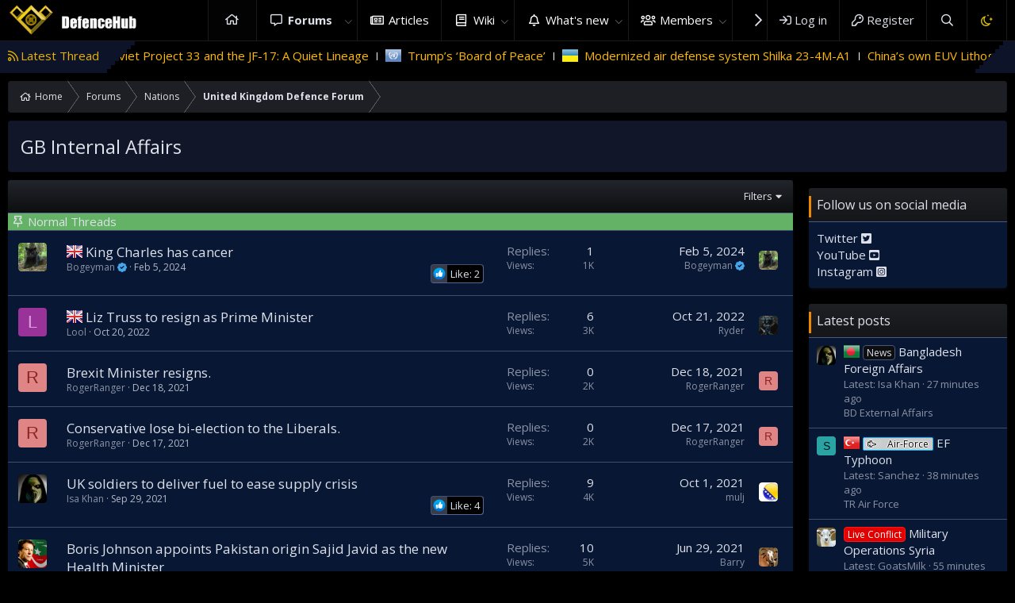

--- FILE ---
content_type: text/html; charset=utf-8
request_url: https://defencehub.live/forums/gb-internal-affairs.135/
body_size: 17783
content:
<!DOCTYPE html>
<html id="XF" lang="en-US" dir="LTR"
	data-app="public"
	data-template="forum_view"
	data-container-key="node-135"
	data-content-key=""
	data-logged-in="false"
	data-cookie-prefix="xf_"
	data-csrf="1769116398,00e90e4f2d6013ccd78bdc8c20dc3f21"
	class="has-no-js template-forum_view"
	>
<head>
	
	<meta charset="utf-8" />
	<meta http-equiv="X-UA-Compatible" content="IE=Edge" />
	<meta name="viewport" content="width=device-width, initial-scale=1, viewport-fit=cover">

	
	
	

	<title>GB Internal Affairs | DefenceHub | Global Military &amp; Security Forum</title>

	<link rel="manifest" href="/webmanifest.php">
	
		<meta name="theme-color" content="#000001" />
	

	<meta name="apple-mobile-web-app-title" content="DefenceHub">
	
		<link rel="apple-touch-icon" href="/data/assets/logo/lOGO7_192.png">
	

	
		<link rel="canonical" href="https://defencehub.live/forums/gb-internal-affairs.135/" />
	
		<link rel="alternate" type="application/rss+xml" title="RSS feed for GB Internal Affairs" href="/forums/gb-internal-affairs.135/index.rss" />
	

	
		
	
	
	<meta property="og:site_name" content="DefenceHub | Global Military &amp; Security Forum" />


	
	
		
	
	
	<meta property="og:type" content="website" />


	
	
		
	
	
	
		<meta property="og:title" content="GB Internal Affairs" />
		<meta property="twitter:title" content="GB Internal Affairs" />
	


	
	
	
		
	
	
	<meta property="og:url" content="https://defencehub.live/forums/gb-internal-affairs.135/" />


	
	
		
	
	
	
		<meta property="og:image" content="https://defencehub.live/data/assets/logo/metaDHlogoRV1.png" />
		<meta property="twitter:image" content="https://defencehub.live/data/assets/logo/metaDHlogoRV1.png" />
		<meta property="twitter:card" content="summary" />
	


	

	
	

	



	




	<link rel="stylesheet" href="/css.php?css=public%3Anormalize.css%2Cpublic%3Afa.css%2Cpublic%3Acore.less%2Cpublic%3Aapp.less&amp;s=4&amp;l=1&amp;d=1755521520&amp;k=834275a3eed524a8667931808ff2cadcddac6bbd" />

	<link rel="stylesheet" href="/css.php?css=public%3Asc_separateStickyThreads.less%2Cpublic%3Asiropu_ads_manager_ad.less%2Cpublic%3Astructured_list.less%2Cpublic%3Asv_contentratings.less%2Cpublic%3Axentr_base.less%2Cpublic%3Axentr_footer.less%2Cpublic%3Axentr_newsTicker_widget.less%2Cpublic%3Axentr_sidebar_visitor_card.less%2Cpublic%3Aextra.less&amp;s=4&amp;l=1&amp;d=1755521520&amp;k=79720b7abdc298d71ff549508f3e525deaaf9688" />

	
		<script src="/js/xf/preamble.min.js?_v=16b018d5"></script>
	


	
		<link rel="icon" type="image/png" href="https://defencehub.live/images/fav5.png" sizes="32x32" />
	
	
		<link href='//fonts.googleapis.com/css?family=Open+Sans:300,400,600,700' rel='stylesheet' type='text/css'>
	
	
	<script async src="https://www.googletagmanager.com/gtag/js?id=UA-169406011-2"></script>
	<script>
		window.dataLayer = window.dataLayer || [];
		function gtag(){dataLayer.push(arguments);}
		gtag('js', new Date());
		gtag('config', 'UA-169406011-2', {
			// 
			
			
		});
	</script>

	
	<script async src="https://pagead2.googlesyndication.com/pagead/js/adsbygoogle.js?client=ca-pub-4753921603202146"
     crossorigin="anonymous"></script>
		

	

		
			
		

		
	


</head>
<body data-template="forum_view">

	

		
			
		

		
	


	

		
			
		

		
	

	

<div class="p-pageWrapper" id="top">




<header class="p-header gradient" id="header">
	
	<div class="p-header-inner">
		<div class="p-header-content">

			<div class="p-header-logo p-header-logo--image">
				<a href="https://defencehub.live">
					<img src="/images/logodefence2.png" srcset="/images/logodefence2.png 2x" alt="DefenceHub | Global Military &amp; Security Forum"
						width="" height="" />
				</a>
			</div>
			
				
    

        <div class="search-box">
            <input type="text" class="input" name="keywords" id="search-typed" placeholder="Search" aria-label="Search" form="search" data-menu-autofocus="true" />
            <div class="btn-group" role="group">
				
				<button type="submit" class="button--primary button" form="search" aria-label="More options" aria-expanded="false" data-xf-init="tooltip" title="Search" aria-haspopup="true"><span class="button-text">
					<i class="fa--xf far fa-search" aria-hidden="true"></i>
				</span></button>
					
				<button type="button" class="button--link button--small menuTrigger button" data-xf-click="menu" aria-label="More options" aria-expanded="false" data-xf-init="tooltip" title="Advanced search" aria-haspopup="true"><span class="button-text">
					<i class="fa--xf far fa-angle-down" aria-hidden="true"></i>
				</span></button>
				<div class="menu menu--structural search" data-menu="menu" aria-hidden="true">
                    <form action="/search/search" id="search" method="post" class="menu-content" data-xf-init="quick-search">

						
						
							<div class="menu-row">
								
			<select name="constraints" class="js-quickSearch-constraint input" aria-label="Search within">
				<option value="">Everywhere</option>
<option value="{&quot;search_type&quot;:&quot;post&quot;}">Threads</option>
<option value="{&quot;search_type&quot;:&quot;post&quot;,&quot;c&quot;:{&quot;nodes&quot;:[135],&quot;child_nodes&quot;:1}}">This forum</option>

			</select>
		
							</div>
						

						
						<div class="menu-row">
							<label class="iconic"><input type="checkbox"  name="c[title_only]" value="1" /><i aria-hidden="true"></i><span class="iconic-label">Search titles only</span></label>

						</div>
						
						<div class="menu-row">
							<div class="inputGroup">
								<span class="inputGroup-text" id="ctrl_search_menu_by_member">By:</span>
								<input type="text" class="input" name="c[users]" data-xf-init="auto-complete" placeholder="Member" aria-labelledby="ctrl_search_menu_by_member" />
							</div>
						</div>
						<div class="menu-footer">
							<span class="menu-footer-controls">
								<button type="submit" class="button--primary button button--icon button--icon--search"><span class="button-text">Search</span></button>
								<a href="/search/" class="button"><span class="button-text">Advanced search…</span></a>
							</span>
						</div>

						<input type="hidden" name="_xfToken" value="1769116398,00e90e4f2d6013ccd78bdc8c20dc3f21" />
					</form>
				</div>
            </div>
        </div>
		
    

			
			
			

			
	

		
			
		

		
	


		</div>
	</div>
</header>





	<div class="p-navSticky p-navSticky--primary" data-xf-init="sticky-header">
		
	<nav class="p-nav gradient">
		<div class="p-nav-inner">
			<a class="p-nav-menuTrigger" data-xf-click="off-canvas" data-menu=".js-headerOffCanvasMenu" role="button" tabindex="0">
				<i aria-hidden="true"></i>
				<span class="p-nav-menuText">Menu</span>
			</a>

			<div class="p-nav-smallLogo">
				<a href="https://defencehub.live">
					<img src="/images/logodefence2.png" srcset="/images/logodefence2.png 2x" alt="DefenceHub | Global Military &amp; Security Forum"
						width="" height="" />
				</a>
			</div>

			<div class="p-nav-scroller hScroller" data-xf-init="h-scroller" data-auto-scroll=".p-navEl.is-selected">
				<div class="hScroller-scroll">
					<ul class="p-nav-list js-offCanvasNavSource">
					
						<li>
							
	<div class="p-navEl " >
		

			
	
	<a href="https://defencehub.com/"
		class="p-navEl-link "
		
		data-xf-key="1"
		data-nav-id="home">Home</a>


			

		
		
	</div>

						</li>
					
						<li>
							
	<div class="p-navEl is-selected" data-has-children="true">
		

			
	
	<a href="/"
		class="p-navEl-link p-navEl-link--splitMenu "
		
		
		data-nav-id="forums">Forums</a>


			<a data-xf-key="2"
				data-xf-click="menu"
				data-menu-pos-ref="< .p-navEl"
				class="p-navEl-splitTrigger"
				role="button"
				tabindex="0"
				aria-label="Toggle expanded"
				aria-expanded="false"
				aria-haspopup="true"></a>

		
		
			<div class="menu menu--structural" data-menu="menu" aria-hidden="true">
				<div class="menu-content">
					
						
	
	
	<a href="/whats-new/posts/"
		class="menu-linkRow u-indentDepth0 js-offCanvasCopy "
		
		
		data-nav-id="newPosts">New posts</a>

	

					
						
	
	
	<a href="/search/?type=post"
		class="menu-linkRow u-indentDepth0 js-offCanvasCopy "
		
		
		data-nav-id="searchForums">Search forums</a>

	

					
				</div>
			</div>
		
	</div>

						</li>
					
						<li>
							
	<div class="p-navEl " >
		

			
	
	<a href="https://defencehub.live/forums/news-test.238/"
		class="p-navEl-link "
		
		data-xf-key="3"
		data-nav-id="articles">Articles</a>


			

		
		
	</div>

						</li>
					
						<li>
							
	<div class="p-navEl " data-has-children="true">
		

			
	
	<a href="/militarydatabase/"
		class="p-navEl-link p-navEl-link--splitMenu "
		
		
		data-nav-id="EWRcarta">Wiki</a>


			<a data-xf-key="4"
				data-xf-click="menu"
				data-menu-pos-ref="< .p-navEl"
				class="p-navEl-splitTrigger"
				role="button"
				tabindex="0"
				aria-label="Toggle expanded"
				aria-expanded="false"
				aria-haspopup="true"></a>

		
		
			<div class="menu menu--structural" data-menu="menu" aria-hidden="true">
				<div class="menu-content">
					
						
	
	
	<a href="/militarydatabase/special/pages"
		class="menu-linkRow u-indentDepth0 js-offCanvasCopy "
		
		
		data-nav-id="EWRcarta_pages">Pages</a>

	

					
						
	
	
	<a href="/militarydatabase/special/activity/"
		class="menu-linkRow u-indentDepth0 js-offCanvasCopy "
		
		
		data-nav-id="EWRcarta_activity">Latest activity</a>

	

					
				</div>
			</div>
		
	</div>

						</li>
					
						<li>
							
	<div class="p-navEl " data-has-children="true">
		

			
	
	<a href="/whats-new/"
		class="p-navEl-link p-navEl-link--splitMenu "
		
		
		data-nav-id="whatsNew">What's new</a>


			<a data-xf-key="5"
				data-xf-click="menu"
				data-menu-pos-ref="< .p-navEl"
				class="p-navEl-splitTrigger"
				role="button"
				tabindex="0"
				aria-label="Toggle expanded"
				aria-expanded="false"
				aria-haspopup="true"></a>

		
		
			<div class="menu menu--structural" data-menu="menu" aria-hidden="true">
				<div class="menu-content">
					
						
	
	
	<a href="/whats-new/posts/"
		class="menu-linkRow u-indentDepth0 js-offCanvasCopy "
		 rel="nofollow"
		
		data-nav-id="whatsNewPosts">New posts</a>

	

					
						
	
	
	<a href="/whats-new/profile-posts/"
		class="menu-linkRow u-indentDepth0 js-offCanvasCopy "
		 rel="nofollow"
		
		data-nav-id="whatsNewProfilePosts">New profile posts</a>

	

					
						
	
	
	<a href="/whats-new/latest-activity"
		class="menu-linkRow u-indentDepth0 js-offCanvasCopy "
		 rel="nofollow"
		
		data-nav-id="latestActivity">Latest activity</a>

	

					
				</div>
			</div>
		
	</div>

						</li>
					
						<li>
							
	<div class="p-navEl " data-has-children="true">
		

			
	
	<a href="/members/"
		class="p-navEl-link p-navEl-link--splitMenu "
		
		
		data-nav-id="members">Members</a>


			<a data-xf-key="6"
				data-xf-click="menu"
				data-menu-pos-ref="< .p-navEl"
				class="p-navEl-splitTrigger"
				role="button"
				tabindex="0"
				aria-label="Toggle expanded"
				aria-expanded="false"
				aria-haspopup="true"></a>

		
		
			<div class="menu menu--structural" data-menu="menu" aria-hidden="true">
				<div class="menu-content">
					
						
	
	
	<a href="/online/"
		class="menu-linkRow u-indentDepth0 js-offCanvasCopy "
		
		
		data-nav-id="currentVisitors">Current visitors</a>

	

					
						
	
	
	<a href="/whats-new/profile-posts/"
		class="menu-linkRow u-indentDepth0 js-offCanvasCopy "
		 rel="nofollow"
		
		data-nav-id="newProfilePosts">New profile posts</a>

	

					
						
	
	
	<a href="/search/?type=profile_post"
		class="menu-linkRow u-indentDepth0 js-offCanvasCopy "
		
		
		data-nav-id="searchProfilePosts">Search profile posts</a>

	

					
						
	
	
	<a href="/verification/"
		class="menu-linkRow u-indentDepth0 js-offCanvasCopy "
		
		
		data-nav-id="verified_users">Verified members</a>

	

					
				</div>
			</div>
		
	</div>

						</li>
					
						<li>
							
	<div class="p-navEl " >
		

			
	
	<a href="https://defencehub.com/"
		class="p-navEl-link "
		
		data-xf-key="7"
		data-nav-id="defencehubcom">DefenceHub.com</a>


			

		
		
	</div>

						</li>
					
					</ul>
				</div>
			</div>

			<div class="p-nav-opposite">
				<div class="p-navgroup p-account p-navgroup--guest">
					
						<a href="/login/" class="p-navgroup-link p-navgroup-link--textual p-navgroup-link--logIn"
							data-xf-click="overlay" data-follow-redirects="on">
							<span class="p-navgroup-linkText">Log in</span>
						</a>
						
							<a href="/register/" class="p-navgroup-link p-navgroup-link--textual p-navgroup-link--register"
								data-xf-click="overlay" data-follow-redirects="on">
								<span class="p-navgroup-linkText">Register</span>
							</a>
						
					
					
				</div>

				<div class="p-navgroup p-discovery">
					<a href="/whats-new/"
						class="p-navgroup-link p-navgroup-link--iconic p-navgroup-link--whatsnew"
						aria-label="What&#039;s new"
						title="What&#039;s new">
						<i aria-hidden="true"></i>
						<span class="p-navgroup-linkText">What's new</span>
					</a>
					
					
					

					
						<a href="/search/"
							class="p-navgroup-link p-navgroup-link--iconic p-navgroup-link--search"
							data-xf-click="menu"
							data-xf-key="/"
							aria-label="Search"
							aria-expanded="false"
							aria-haspopup="true"
							title="Search">
							<i aria-hidden="true"></i>
							<span class="p-navgroup-linkText">Search</span>
						</a>
						<div class="menu menu--structural menu--wide" data-menu="menu" aria-hidden="true">
							<form action="/search/search" method="post"
								class="menu-content"
								data-xf-init="quick-search">

								<h3 class="menu-header">Search</h3>
								
								<div class="menu-row">
									
										<div class="inputGroup inputGroup--joined">
											<input type="text" class="input" name="keywords" placeholder="Search…" aria-label="Search" data-menu-autofocus="true" />
											
			<select name="constraints" class="js-quickSearch-constraint input" aria-label="Search within">
				<option value="">Everywhere</option>
<option value="{&quot;search_type&quot;:&quot;post&quot;}">Threads</option>
<option value="{&quot;search_type&quot;:&quot;post&quot;,&quot;c&quot;:{&quot;nodes&quot;:[135],&quot;child_nodes&quot;:1}}">This forum</option>

			</select>
		
										</div>
									
								</div>

								
								<div class="menu-row">
									<label class="iconic"><input type="checkbox"  name="c[title_only]" value="1" /><i aria-hidden="true"></i><span class="iconic-label">Search titles only</span></label>

								</div>
								
								<div class="menu-row">
									<div class="inputGroup">
										<span class="inputGroup-text" id="ctrl_search_menu_by_member">By:</span>
										<input type="text" class="input" name="c[users]" data-xf-init="auto-complete" placeholder="Member" aria-labelledby="ctrl_search_menu_by_member" />
									</div>
								</div>
								
<div class="menu-footer">
									<span class="menu-footer-controls">
										<button type="submit" class="button--primary button button--icon button--icon--search"><span class="button-text">Search</span></button>
										<a href="/search/" class="button"><span class="button-text">Advanced search…</span></a>
									</span>
								</div>

								<input type="hidden" name="_xfToken" value="1769116398,00e90e4f2d6013ccd78bdc8c20dc3f21" />
							</form>
						</div>
					

	
		
			<a href="/misc/style?style_id=4&amp;_xfRedirect=https%3A%2F%2Fdefencehub.live%2Fforums%2Fgb-internal-affairs.135%2F&amp;t=1769116398%2C00e90e4f2d6013ccd78bdc8c20dc3f21" class="p-navgroup-link cxf-style-switch" data-xf-init="tooltip" data-original-title="Switch mode"></a>
		
		
	

				</div>
			</div>
		</div>
	</nav>

		<div class="xtr-progress-bar"></div>
	</div>
	


<div class="offCanvasMenu offCanvasMenu--nav js-headerOffCanvasMenu" data-menu="menu" aria-hidden="true" data-ocm-builder="navigation">
	<div class="offCanvasMenu-backdrop" data-menu-close="true"></div>
	<div class="offCanvasMenu-content">
		<div class="offCanvasMenu-header">
			Menu
			<a class="offCanvasMenu-closer" data-menu-close="true" role="button" tabindex="0" aria-label="Close"></a>
		</div>
		
			<div class="p-offCanvasRegisterLink">
				<div class="offCanvasMenu-linkHolder">
					<a href="/login/" class="offCanvasMenu-link" data-xf-click="overlay" data-menu-close="true">
						Log in
					</a>
				</div>
				<hr class="offCanvasMenu-separator" />
				
					<div class="offCanvasMenu-linkHolder">
						<a href="/register/" class="offCanvasMenu-link" data-xf-click="overlay" data-menu-close="true">
							Register
						</a>
					</div>
					<hr class="offCanvasMenu-separator" />
				
			</div>
		
		<div class="js-offCanvasNavTarget"></div>
		<div class="offCanvasMenu-installBanner js-installPromptContainer" style="display: none;" data-xf-init="install-prompt">
			<div class="offCanvasMenu-installBanner-header">Install the app</div>
			<button type="button" class="js-installPromptButton button"><span class="button-text">Install</span></button>
		</div>
	</div>
</div>





		

<div class="new-tickers-wrap">
	<div class="new-tickers p-body-inner">
		<div class="new-tickers-stairs left red">
			<div class="new-tickers-stair"></div>
			<div class="new-tickers-stair"></div>
			<div class="new-tickers-stair"></div>
			<div class="new-tickers-stair"></div>
			<div class="new-tickers-stair"></div>
			<div class="new-tickers-stair"></div>
			<div class="new-tickers-stair"></div>
			<div class="new-tickers-stair"></div>
		</div>

		<div class="new-tickers-stairs right blue">
			<div class="new-tickers-stair"></div>
			<div class="new-tickers-stair"></div>
			<div class="new-tickers-stair"></div>
			<div class="new-tickers-stair"></div>
			<div class="new-tickers-stair"></div>
			<div class="new-tickers-stair"></div>
			<div class="new-tickers-stair"></div>
			<div class="new-tickers-stair"></div>
		</div>
		
		<div class="live-news-widget-title-wrap">
			
			<p class="live-news-widget-title">Latest Thread</p>
		</div>

		<div id="xentr-live-ticker" class="new-tickers-text-wrap">
			<ul id="xtr-live-ticker">
			
			
				<li>
					
						<span><span class="prefix_india" dir="auto">India</span><span class="label-append">&nbsp;</span> 
							<a href="/threads/india-eu-relations.21691/" class="" data-tp-primary="on" data-xf-init="preview-tooltip" data-preview-url="/threads/india-eu-relations.21691/preview">India - EU Relations</a>
						</span>				
					</li>
			
			
				<li>
					
						<span> 
							<a href="/threads/soviet-project-33-and-the-jf-17-a-quiet-lineage.21686/" class="" data-tp-primary="on" data-xf-init="preview-tooltip" data-preview-url="/threads/soviet-project-33-and-the-jf-17-a-quiet-lineage.21686/preview">Soviet Project 33 and the JF-17: A Quiet Lineage</a>
						</span>				
					</li>
			
			
				<li>
					
						<span><span class="prefix_un" dir="auto">UN</span><span class="label-append">&nbsp;</span> 
							<a href="/threads/trump%E2%80%99s-%E2%80%98board-of-peace%E2%80%99.21681/" class="" data-tp-primary="on" data-xf-init="preview-tooltip" data-preview-url="/threads/trump%E2%80%99s-%E2%80%98board-of-peace%E2%80%99.21681/preview">Trump’s ‘Board of Peace’</a>
						</span>				
					</li>
			
			
				<li>
					
						<span><span class="prefix_ukraine" dir="auto">Ukraine</span><span class="label-append">&nbsp;</span> 
							<a href="/threads/modernized-air-defense-system-shilka-23-4m-a1.21679/" class="" data-tp-primary="on" data-xf-init="preview-tooltip" data-preview-url="/threads/modernized-air-defense-system-shilka-23-4m-a1.21679/preview">Modernized air defense system Shilka 23-4M-A1</a>
						</span>				
					</li>
			
			
				<li>
					
						<span> 
							<a href="/threads/china%E2%80%99s-own-euv-lithography-machine-%E2%80%94-strategic-breakthrough.21675/" class="" data-tp-primary="on" data-xf-init="preview-tooltip" data-preview-url="/threads/china%E2%80%99s-own-euv-lithography-machine-%E2%80%94-strategic-breakthrough.21675/preview">China’s own EUV Lithography Machine — Strategic Breakthrough</a>
						</span>				
					</li>
			
			</ul>
		</div>
	</div>
</div>

	
<div class="p-body">
	<div class="p-body-inner">
		<!--XF:EXTRA_OUTPUT-->

		
		
		<!--XENTR:QUICK_TOUCH-->
		

		

		

		
	

		
			
		

		
	


		
		
		
		<div class='breadcrumb-content'>
			
	
		<ul class="p-breadcrumbs "
			itemscope itemtype="https://schema.org/BreadcrumbList">
		
			

			
			
				
				
	<li itemprop="itemListElement" itemscope itemtype="https://schema.org/ListItem">
		<a href="https://defencehub.com/" itemprop="item">
			<span itemprop="name">Home</span>
		</a>
		<meta itemprop="position" content="1" />
	</li>

			

			
				
				
	<li itemprop="itemListElement" itemscope itemtype="https://schema.org/ListItem">
		<a href="/" itemprop="item">
			<span itemprop="name">Forums</span>
		</a>
		<meta itemprop="position" content="2" />
	</li>

			
			
				
				
	<li itemprop="itemListElement" itemscope itemtype="https://schema.org/ListItem">
		<a href="/#nations.107" itemprop="item">
			<span itemprop="name">Nations</span>
		</a>
		<meta itemprop="position" content="3" />
	</li>

			
				
				
	<li itemprop="itemListElement" itemscope itemtype="https://schema.org/ListItem">
		<a href="/forums/united-kingdom-defence-forum.15/" itemprop="item">
			<span itemprop="name">United Kingdom Defence Forum</span>
		</a>
		<meta itemprop="position" content="4" />
	</li>

			

		
		</ul>
	

		</div>	
		
			
		
		
	

		
			
		

		
	


		

		
	<noscript><div class="blockMessage blockMessage--important blockMessage--iconic u-noJsOnly">JavaScript is disabled. For a better experience, please enable JavaScript in your browser before proceeding.</div></noscript>

		
	<div class="blockMessage blockMessage--important blockMessage--iconic js-browserWarning" style="display: none">You are using an out of date browser. It  may not display this or other websites correctly.<br />You should upgrade or use an <a href="https://www.google.com/chrome/" target="_blank" rel="noopener">alternative browser</a>.</div>


		
			<div class="p-body-header">
			
				
					<div class="p-title ">
					
						
							<h1 class="p-title-value">GB Internal Affairs</h1>
						
						
					
					</div>
				

				
			
			</div>
		

		<div class="p-body-main p-body-main--withSidebar ">
			
			<div class="p-body-contentCol"></div>
			
				<div class="p-body-sidebarCol"></div>
			

			

			<div class="p-body-content">
				
				
	

		
			
		

		
	


				<div class="p-body-pageContent">







	
	
	






	

	
		
	

















	


	

		
			
		

		
	



<div class="block " data-xf-init="" data-type="thread" data-href="/inline-mod/">

	<div class="block-outer"></div>

	<div class="block-container">

		
			<div class="block-filterBar">
				<div class="filterBar">
					

					<a class="filterBar-menuTrigger" data-xf-click="menu" role="button" tabindex="0" aria-expanded="false" aria-haspopup="true">Filters</a>
					<div class="menu menu--wide" data-menu="menu" aria-hidden="true"
						data-href="/forums/gb-internal-affairs.135/filters"
						data-load-target=".js-filterMenuBody">
						<div class="menu-content">
							<h4 class="menu-header">Show only:</h4>
							<div class="js-filterMenuBody">
								<div class="menu-row">Loading…</div>
							</div>
						</div>
					</div>
				</div>
			</div>
		

		

		<div class="block-body">
			
				<div class="structItemContainer">
									
					
				

					

	

		
			
		

		
	


						

						<div class="structItemContainer-group js-threadList scNormalBody">

<div class="scNormalThreads">Normal Threads</div>
							
								




									

	



	<div class="structItem structItem--thread is-prefix38 js-inlineModContainer js-threadListItem-18916" data-author="Bogeyman">

	
		<div class="structItem-cell structItem-cell--icon">
			<div class="structItem-iconContainer">
				<a href="/members/bogeyman.158/" class="avatar avatar--s" data-user-id="158" data-xf-init="member-tooltip">
			<img src="/data/avatars/s/0/158.jpg?1600723442" srcset="/data/avatars/m/0/158.jpg?1600723442 2x" alt="Bogeyman" class="avatar-u158-s" width="48" height="48" loading="lazy" /> 
		</a>
				
			</div>
		</div>
	

	
		<div class="structItem-cell structItem-cell--main" data-xf-init="touch-proxy">
			

			<div class="structItem-title">
				
				
					
						<a href="/forums/gb-internal-affairs.135/?prefix_id[0]=38" class="labelLink" data-xf-init="tooltip" title="Add to filters"  rel="nofollow"><span class="prefix_uk" dir="auto">UK</span></a>
					
				
				<a href="/threads/king-charles-has-cancer.18916/" class="" data-tp-primary="on" data-xf-init="preview-tooltip" data-preview-url="/threads/king-charles-has-cancer.18916/preview">King Charles has cancer</a>
			</div>

			<div class="structItem-minor">
				
					<ul class="structItem-extraInfo">
					

						
							<li>


	
	<div class="sv-rating-bar  js-ratingBar-post313726 sv-rating-bar--above-controls ">
	
		
		
			
				
				
				
				
				<ul class="sv-rating-bar__ratings">
					
					
						
							
								
								
									
	

	<li class="sv-rating sv-rating--empty-list">
		<a 
		   rel="nofollow"
			title="Like"			
		    rel="nofollow"
			data-cache="false">
			<div class="sv-rating__icon">
				
	

	
		<img src="[data-uri]"
			class="sv-rating-type-icon  sv-rating-type-icon1 sv-rating-type-icon--sprite sv-rating-type-icon--sprite1   sv-rating-type--small"
			alt="Like"
			width="32" height="32"
			title="Like"
			aria-hidden="true">
	

			</div>

			<div class="sv-rating__count">
				
					Like:
				
				2
			</div>
		</a>
	</li>

								
							
						
					
				</ul>
			
		

		
	
	</div>
	


</li>
						
						
						
					
					</ul>
				

				
					<ul class="structItem-parts">

						<li><a href="/members/bogeyman.158/" class="username " dir="auto" itemprop="name" data-user-id="158" data-xf-init="member-tooltip"><span class="username--moderator">Bogeyman&nbsp;<i class="fas fa-badge-check" style="color:#47a7eb" data-offsetx="-8" data-xf-init="tooltip" data-original-title="Bogeyman is verified member." ></i></span></a></li>
						<li class="structItem-startDate"><a href="/threads/king-charles-has-cancer.18916/" rel="nofollow"><time  class="u-dt" dir="auto" datetime="2024-02-05T12:34:33-0600" data-time="1707158073" data-date-string="Feb 5, 2024" data-time-string="12:34 PM" title="Feb 5, 2024 at 12:34 PM">Feb 5, 2024</time></a></li>
						
					</ul>

					
				
			</div>




		</div>
	

	
		<div class="structItem-cell structItem-cell--meta" title="First message reaction score: 2">
			<dl class="pairs pairs--justified">
				<dt>Replies</dt>
				<dd>1</dd>
			</dl>
			<dl class="pairs pairs--justified structItem-minor">
				<dt>Views</dt>
				<dd>1K</dd>
			</dl>
		</div>
	

	
		<div class="structItem-cell structItem-cell--latest">
			
				<a href="/threads/king-charles-has-cancer.18916/latest" rel="nofollow"><time  class="structItem-latestDate u-dt" dir="auto" datetime="2024-02-05T12:41:04-0600" data-time="1707158464" data-date-string="Feb 5, 2024" data-time-string="12:41 PM" title="Feb 5, 2024 at 12:41 PM">Feb 5, 2024</time></a>
				<div class="structItem-minor">
					
						<a href="/members/bogeyman.158/" class="username " dir="auto" itemprop="name" data-user-id="158" data-xf-init="member-tooltip"><span class="username--moderator">Bogeyman&nbsp;<i class="fas fa-badge-check" style="color:#47a7eb" data-offsetx="-8" data-xf-init="tooltip" data-original-title="Bogeyman is verified member." ></i></span></a>
					
				</div>
			
		</div>
	

	
		<div class="structItem-cell structItem-cell--icon structItem-cell--iconEnd">
			<div class="structItem-iconContainer">
				
					<a href="/members/bogeyman.158/" class="avatar avatar--xxs" data-user-id="158" data-xf-init="member-tooltip">
			<img src="/data/avatars/s/0/158.jpg?1600723442"  alt="Bogeyman" class="avatar-u158-s" width="48" height="48" loading="lazy" /> 
		</a>
				
			</div>
		</div>
	

	</div>

								






									

	



	<div class="structItem structItem--thread is-prefix38 js-inlineModContainer js-threadListItem-15412" data-author="Lool">

	
		<div class="structItem-cell structItem-cell--icon">
			<div class="structItem-iconContainer">
				<a href="/members/lool.1304/" class="avatar avatar--s avatar--default avatar--default--dynamic" data-user-id="1304" data-xf-init="member-tooltip" style="background-color: #993399; color: #df9fdf">
			<span class="avatar-u1304-s">L</span> 
		</a>
				
			</div>
		</div>
	

	
		<div class="structItem-cell structItem-cell--main" data-xf-init="touch-proxy">
			

			<div class="structItem-title">
				
				
					
						<a href="/forums/gb-internal-affairs.135/?prefix_id[0]=38" class="labelLink" data-xf-init="tooltip" title="Add to filters"  rel="nofollow"><span class="prefix_uk" dir="auto">UK</span></a>
					
				
				<a href="/threads/liz-truss-to-resign-as-prime-minister.15412/" class="" data-tp-primary="on" data-xf-init="preview-tooltip" data-preview-url="/threads/liz-truss-to-resign-as-prime-minister.15412/preview">Liz Truss to resign as Prime Minister</a>
			</div>

			<div class="structItem-minor">
				

				
					<ul class="structItem-parts">

						<li><a href="/members/lool.1304/" class="username " dir="auto" itemprop="name" data-user-id="1304" data-xf-init="member-tooltip">Lool</a></li>
						<li class="structItem-startDate"><a href="/threads/liz-truss-to-resign-as-prime-minister.15412/" rel="nofollow"><time  class="u-dt" dir="auto" datetime="2022-10-20T07:43:39-0500" data-time="1666269819" data-date-string="Oct 20, 2022" data-time-string="7:43 AM" title="Oct 20, 2022 at 7:43 AM">Oct 20, 2022</time></a></li>
						
					</ul>

					
				
			</div>




		</div>
	

	
		<div class="structItem-cell structItem-cell--meta" title="First message reaction score: 0">
			<dl class="pairs pairs--justified">
				<dt>Replies</dt>
				<dd>6</dd>
			</dl>
			<dl class="pairs pairs--justified structItem-minor">
				<dt>Views</dt>
				<dd>3K</dd>
			</dl>
		</div>
	

	
		<div class="structItem-cell structItem-cell--latest">
			
				<a href="/threads/liz-truss-to-resign-as-prime-minister.15412/latest" rel="nofollow"><time  class="structItem-latestDate u-dt" dir="auto" datetime="2022-10-21T03:21:02-0500" data-time="1666340462" data-date-string="Oct 21, 2022" data-time-string="3:21 AM" title="Oct 21, 2022 at 3:21 AM">Oct 21, 2022</time></a>
				<div class="structItem-minor">
					
						<a href="/members/ryder.58/" class="username " dir="auto" itemprop="name" data-user-id="58" data-xf-init="member-tooltip">Ryder</a>
					
				</div>
			
		</div>
	

	
		<div class="structItem-cell structItem-cell--icon structItem-cell--iconEnd">
			<div class="structItem-iconContainer">
				
					<a href="/members/ryder.58/" class="avatar avatar--xxs" data-user-id="58" data-xf-init="member-tooltip">
			<img src="/data/avatars/s/0/58.jpg?1757424869"  alt="Ryder" class="avatar-u58-s" width="48" height="48" loading="lazy" /> 
		</a>
				
			</div>
		</div>
	

	</div>

								






									

	



	<div class="structItem structItem--thread js-inlineModContainer js-threadListItem-11298" data-author="RogerRanger">

	
		<div class="structItem-cell structItem-cell--icon">
			<div class="structItem-iconContainer">
				<a href="/members/rogerranger.1497/" class="avatar avatar--s avatar--default avatar--default--dynamic" data-user-id="1497" data-xf-init="member-tooltip" style="background-color: #e08585; color: #8f2424">
			<span class="avatar-u1497-s">R</span> 
		</a>
				
			</div>
		</div>
	

	
		<div class="structItem-cell structItem-cell--main" data-xf-init="touch-proxy">
			

			<div class="structItem-title">
				
				
				<a href="/threads/brexit-minister-resigns.11298/" class="" data-tp-primary="on" data-xf-init="preview-tooltip" data-preview-url="/threads/brexit-minister-resigns.11298/preview">Brexit Minister resigns.</a>
			</div>

			<div class="structItem-minor">
				

				
					<ul class="structItem-parts">

						<li><a href="/members/rogerranger.1497/" class="username " dir="auto" itemprop="name" data-user-id="1497" data-xf-init="member-tooltip">RogerRanger</a></li>
						<li class="structItem-startDate"><a href="/threads/brexit-minister-resigns.11298/" rel="nofollow"><time  class="u-dt" dir="auto" datetime="2021-12-18T21:05:03-0600" data-time="1639883103" data-date-string="Dec 18, 2021" data-time-string="9:05 PM" title="Dec 18, 2021 at 9:05 PM">Dec 18, 2021</time></a></li>
						
					</ul>

					
				
			</div>




		</div>
	

	
		<div class="structItem-cell structItem-cell--meta" title="First message reaction score: 0">
			<dl class="pairs pairs--justified">
				<dt>Replies</dt>
				<dd>0</dd>
			</dl>
			<dl class="pairs pairs--justified structItem-minor">
				<dt>Views</dt>
				<dd>2K</dd>
			</dl>
		</div>
	

	
		<div class="structItem-cell structItem-cell--latest">
			
				<a href="/threads/brexit-minister-resigns.11298/latest" rel="nofollow"><time  class="structItem-latestDate u-dt" dir="auto" datetime="2021-12-18T21:05:03-0600" data-time="1639883103" data-date-string="Dec 18, 2021" data-time-string="9:05 PM" title="Dec 18, 2021 at 9:05 PM">Dec 18, 2021</time></a>
				<div class="structItem-minor">
					
						<a href="/members/rogerranger.1497/" class="username " dir="auto" itemprop="name" data-user-id="1497" data-xf-init="member-tooltip">RogerRanger</a>
					
				</div>
			
		</div>
	

	
		<div class="structItem-cell structItem-cell--icon structItem-cell--iconEnd">
			<div class="structItem-iconContainer">
				
					<a href="/members/rogerranger.1497/" class="avatar avatar--xxs avatar--default avatar--default--dynamic" data-user-id="1497" data-xf-init="member-tooltip" style="background-color: #e08585; color: #8f2424">
			<span class="avatar-u1497-s">R</span> 
		</a>
				
			</div>
		</div>
	

	</div>

								






									

	



	<div class="structItem structItem--thread js-inlineModContainer js-threadListItem-11285" data-author="RogerRanger">

	
		<div class="structItem-cell structItem-cell--icon">
			<div class="structItem-iconContainer">
				<a href="/members/rogerranger.1497/" class="avatar avatar--s avatar--default avatar--default--dynamic" data-user-id="1497" data-xf-init="member-tooltip" style="background-color: #e08585; color: #8f2424">
			<span class="avatar-u1497-s">R</span> 
		</a>
				
			</div>
		</div>
	

	
		<div class="structItem-cell structItem-cell--main" data-xf-init="touch-proxy">
			

			<div class="structItem-title">
				
				
				<a href="/threads/conservative-lose-bi-election-to-the-liberals.11285/" class="" data-tp-primary="on" data-xf-init="preview-tooltip" data-preview-url="/threads/conservative-lose-bi-election-to-the-liberals.11285/preview">Conservative lose bi-election to the Liberals.</a>
			</div>

			<div class="structItem-minor">
				

				
					<ul class="structItem-parts">

						<li><a href="/members/rogerranger.1497/" class="username " dir="auto" itemprop="name" data-user-id="1497" data-xf-init="member-tooltip">RogerRanger</a></li>
						<li class="structItem-startDate"><a href="/threads/conservative-lose-bi-election-to-the-liberals.11285/" rel="nofollow"><time  class="u-dt" dir="auto" datetime="2021-12-17T13:18:40-0600" data-time="1639768720" data-date-string="Dec 17, 2021" data-time-string="1:18 PM" title="Dec 17, 2021 at 1:18 PM">Dec 17, 2021</time></a></li>
						
					</ul>

					
				
			</div>




		</div>
	

	
		<div class="structItem-cell structItem-cell--meta" title="First message reaction score: 0">
			<dl class="pairs pairs--justified">
				<dt>Replies</dt>
				<dd>0</dd>
			</dl>
			<dl class="pairs pairs--justified structItem-minor">
				<dt>Views</dt>
				<dd>2K</dd>
			</dl>
		</div>
	

	
		<div class="structItem-cell structItem-cell--latest">
			
				<a href="/threads/conservative-lose-bi-election-to-the-liberals.11285/latest" rel="nofollow"><time  class="structItem-latestDate u-dt" dir="auto" datetime="2021-12-17T13:18:40-0600" data-time="1639768720" data-date-string="Dec 17, 2021" data-time-string="1:18 PM" title="Dec 17, 2021 at 1:18 PM">Dec 17, 2021</time></a>
				<div class="structItem-minor">
					
						<a href="/members/rogerranger.1497/" class="username " dir="auto" itemprop="name" data-user-id="1497" data-xf-init="member-tooltip">RogerRanger</a>
					
				</div>
			
		</div>
	

	
		<div class="structItem-cell structItem-cell--icon structItem-cell--iconEnd">
			<div class="structItem-iconContainer">
				
					<a href="/members/rogerranger.1497/" class="avatar avatar--xxs avatar--default avatar--default--dynamic" data-user-id="1497" data-xf-init="member-tooltip" style="background-color: #e08585; color: #8f2424">
			<span class="avatar-u1497-s">R</span> 
		</a>
				
			</div>
		</div>
	

	</div>

								






									

	



	<div class="structItem structItem--thread js-inlineModContainer js-threadListItem-9930" data-author="Isa Khan">

	
		<div class="structItem-cell structItem-cell--icon">
			<div class="structItem-iconContainer">
				<a href="/members/isa-khan.181/" class="avatar avatar--s" data-user-id="181" data-xf-init="member-tooltip">
			<img src="/data/avatars/s/0/181.jpg?1690907399" srcset="/data/avatars/m/0/181.jpg?1690907399 2x" alt="Isa Khan" class="avatar-u181-s" width="48" height="48" loading="lazy" /> 
		</a>
				
			</div>
		</div>
	

	
		<div class="structItem-cell structItem-cell--main" data-xf-init="touch-proxy">
			

			<div class="structItem-title">
				
				
				<a href="/threads/uk-soldiers-to-deliver-fuel-to-ease-supply-crisis.9930/" class="" data-tp-primary="on" data-xf-init="preview-tooltip" data-preview-url="/threads/uk-soldiers-to-deliver-fuel-to-ease-supply-crisis.9930/preview">UK soldiers to deliver fuel to ease supply crisis</a>
			</div>

			<div class="structItem-minor">
				
					<ul class="structItem-extraInfo">
					

						
							<li>


	
	<div class="sv-rating-bar  js-ratingBar-post126078 sv-rating-bar--above-controls ">
	
		
		
			
				
				
				
				
				<ul class="sv-rating-bar__ratings">
					
					
						
							
								
								
									
	

	<li class="sv-rating sv-rating--empty-list">
		<a 
		   rel="nofollow"
			title="Like"			
		    rel="nofollow"
			data-cache="false">
			<div class="sv-rating__icon">
				
	

	
		<img src="[data-uri]"
			class="sv-rating-type-icon  sv-rating-type-icon1 sv-rating-type-icon--sprite sv-rating-type-icon--sprite1   sv-rating-type--small"
			alt="Like"
			width="32" height="32"
			title="Like"
			aria-hidden="true">
	

			</div>

			<div class="sv-rating__count">
				
					Like:
				
				4
			</div>
		</a>
	</li>

								
							
						
					
				</ul>
			
		

		
	
	</div>
	


</li>
						
						
						
					
					</ul>
				

				
					<ul class="structItem-parts">

						<li><a href="/members/isa-khan.181/" class="username " dir="auto" itemprop="name" data-user-id="181" data-xf-init="member-tooltip"><span class="username--moderator">Isa Khan</span></a></li>
						<li class="structItem-startDate"><a href="/threads/uk-soldiers-to-deliver-fuel-to-ease-supply-crisis.9930/" rel="nofollow"><time  class="u-dt" dir="auto" datetime="2021-09-29T12:06:45-0500" data-time="1632935205" data-date-string="Sep 29, 2021" data-time-string="12:06 PM" title="Sep 29, 2021 at 12:06 PM">Sep 29, 2021</time></a></li>
						
					</ul>

					
				
			</div>




		</div>
	

	
		<div class="structItem-cell structItem-cell--meta" title="First message reaction score: 4">
			<dl class="pairs pairs--justified">
				<dt>Replies</dt>
				<dd>9</dd>
			</dl>
			<dl class="pairs pairs--justified structItem-minor">
				<dt>Views</dt>
				<dd>4K</dd>
			</dl>
		</div>
	

	
		<div class="structItem-cell structItem-cell--latest">
			
				<a href="/threads/uk-soldiers-to-deliver-fuel-to-ease-supply-crisis.9930/latest" rel="nofollow"><time  class="structItem-latestDate u-dt" dir="auto" datetime="2021-10-01T08:38:16-0500" data-time="1633095496" data-date-string="Oct 1, 2021" data-time-string="8:38 AM" title="Oct 1, 2021 at 8:38 AM">Oct 1, 2021</time></a>
				<div class="structItem-minor">
					
						<a href="/members/mulj.147/" class="username " dir="auto" itemprop="name" data-user-id="147" data-xf-init="member-tooltip">mulj</a>
					
				</div>
			
		</div>
	

	
		<div class="structItem-cell structItem-cell--icon structItem-cell--iconEnd">
			<div class="structItem-iconContainer">
				
					<a href="/members/mulj.147/" class="avatar avatar--xxs" data-user-id="147" data-xf-init="member-tooltip">
			<img src="/data/avatars/s/0/147.jpg?1605012415"  alt="mulj" class="avatar-u147-s" width="48" height="48" loading="lazy" /> 
		</a>
				
			</div>
		</div>
	

	</div>

								






									

	



	<div class="structItem structItem--thread js-inlineModContainer js-threadListItem-8252" data-author="Kaptaan">

	
		<div class="structItem-cell structItem-cell--icon">
			<div class="structItem-iconContainer">
				<a href="/members/kaptaan.128/" class="avatar avatar--s" data-user-id="128" data-xf-init="member-tooltip">
			<img src="/data/avatars/s/0/128.jpg?1601483001" srcset="/data/avatars/m/0/128.jpg?1601483001 2x" alt="Kaptaan" class="avatar-u128-s" width="48" height="48" loading="lazy" /> 
		</a>
				
			</div>
		</div>
	

	
		<div class="structItem-cell structItem-cell--main" data-xf-init="touch-proxy">
			

			<div class="structItem-title">
				
				
				<a href="/threads/boris-johnson-appoints-pakistan-origin-sajid-javid-as-the-new-health-minister.8252/" class="" data-tp-primary="on" data-xf-init="preview-tooltip" data-preview-url="/threads/boris-johnson-appoints-pakistan-origin-sajid-javid-as-the-new-health-minister.8252/preview">Boris Johnson appoints Pakistan origin Sajid Javid as the new Health Minister</a>
			</div>

			<div class="structItem-minor">
				
					<ul class="structItem-extraInfo">
					

						
							<li>


	
	<div class="sv-rating-bar  js-ratingBar-post89917 sv-rating-bar--above-controls ">
	
		
		
			
				
				
				
				
				<ul class="sv-rating-bar__ratings">
					
					
						
							
								
								
									
	

	<li class="sv-rating sv-rating--empty-list">
		<a 
		   rel="nofollow"
			title="Wow"			
		    rel="nofollow"
			data-cache="false">
			<div class="sv-rating__icon">
				
	

	
		<img src="[data-uri]"
			class="sv-rating-type-icon  sv-rating-type-icon4 sv-rating-type-icon--sprite sv-rating-type-icon--sprite4   sv-rating-type--small"
			alt="Wow"
			width="32" height="32"
			title="Wow"
			aria-hidden="true">
	

			</div>

			<div class="sv-rating__count">
				
					Wow:
				
				1
			</div>
		</a>
	</li>

								
							
						
					
				</ul>
			
		

		
	
	</div>
	


</li>
						
						
						
					
					</ul>
				

				
					<ul class="structItem-parts">

						<li><a href="/members/kaptaan.128/" class="username " dir="auto" itemprop="name" data-user-id="128" data-xf-init="member-tooltip"><span class="username--moderator">Kaptaan</span></a></li>
						<li class="structItem-startDate"><a href="/threads/boris-johnson-appoints-pakistan-origin-sajid-javid-as-the-new-health-minister.8252/" rel="nofollow"><time  class="u-dt" dir="auto" datetime="2021-06-27T09:07:01-0500" data-time="1624802821" data-date-string="Jun 27, 2021" data-time-string="9:07 AM" title="Jun 27, 2021 at 9:07 AM">Jun 27, 2021</time></a></li>
						
					</ul>

					
				
			</div>




		</div>
	

	
		<div class="structItem-cell structItem-cell--meta" title="First message reaction score: 1">
			<dl class="pairs pairs--justified">
				<dt>Replies</dt>
				<dd>10</dd>
			</dl>
			<dl class="pairs pairs--justified structItem-minor">
				<dt>Views</dt>
				<dd>5K</dd>
			</dl>
		</div>
	

	
		<div class="structItem-cell structItem-cell--latest">
			
				<a href="/threads/boris-johnson-appoints-pakistan-origin-sajid-javid-as-the-new-health-minister.8252/latest" rel="nofollow"><time  class="structItem-latestDate u-dt" dir="auto" datetime="2021-06-29T19:38:46-0500" data-time="1625013526" data-date-string="Jun 29, 2021" data-time-string="7:38 PM" title="Jun 29, 2021 at 7:38 PM">Jun 29, 2021</time></a>
				<div class="structItem-minor">
					
						<a href="/members/barry.236/" class="username " dir="auto" itemprop="name" data-user-id="236" data-xf-init="member-tooltip">Barry</a>
					
				</div>
			
		</div>
	

	
		<div class="structItem-cell structItem-cell--icon structItem-cell--iconEnd">
			<div class="structItem-iconContainer">
				
					<a href="/members/barry.236/" class="avatar avatar--xxs" data-user-id="236" data-xf-init="member-tooltip">
			<img src="/data/avatars/s/0/236.jpg?1716936654"  alt="Barry" class="avatar-u236-s" width="48" height="48" loading="lazy" /> 
		</a>
				
			</div>
		</div>
	

	</div>

								






									

	



	<div class="structItem structItem--thread js-inlineModContainer js-threadListItem-7821" data-author="Isa Khan">

	
		<div class="structItem-cell structItem-cell--icon">
			<div class="structItem-iconContainer">
				<a href="/members/isa-khan.181/" class="avatar avatar--s" data-user-id="181" data-xf-init="member-tooltip">
			<img src="/data/avatars/s/0/181.jpg?1690907399" srcset="/data/avatars/m/0/181.jpg?1690907399 2x" alt="Isa Khan" class="avatar-u181-s" width="48" height="48" loading="lazy" /> 
		</a>
				
			</div>
		</div>
	

	
		<div class="structItem-cell structItem-cell--main" data-xf-init="touch-proxy">
			

			<div class="structItem-title">
				
				
				<a href="/threads/space-command-to-bring-%E2%80%98huge-change%E2%80%99-for-uk-industry.7821/" class="" data-tp-primary="on" data-xf-init="preview-tooltip" data-preview-url="/threads/space-command-to-bring-%E2%80%98huge-change%E2%80%99-for-uk-industry.7821/preview">Space Command to bring ‘huge change’ for UK industry</a>
			</div>

			<div class="structItem-minor">
				

				
					<ul class="structItem-parts">

						<li><a href="/members/isa-khan.181/" class="username " dir="auto" itemprop="name" data-user-id="181" data-xf-init="member-tooltip"><span class="username--moderator">Isa Khan</span></a></li>
						<li class="structItem-startDate"><a href="/threads/space-command-to-bring-%E2%80%98huge-change%E2%80%99-for-uk-industry.7821/" rel="nofollow"><time  class="u-dt" dir="auto" datetime="2021-06-07T06:02:32-0500" data-time="1623063752" data-date-string="Jun 7, 2021" data-time-string="6:02 AM" title="Jun 7, 2021 at 6:02 AM">Jun 7, 2021</time></a></li>
						
					</ul>

					
				
			</div>




		</div>
	

	
		<div class="structItem-cell structItem-cell--meta" title="First message reaction score: 0">
			<dl class="pairs pairs--justified">
				<dt>Replies</dt>
				<dd>0</dd>
			</dl>
			<dl class="pairs pairs--justified structItem-minor">
				<dt>Views</dt>
				<dd>2K</dd>
			</dl>
		</div>
	

	
		<div class="structItem-cell structItem-cell--latest">
			
				<a href="/threads/space-command-to-bring-%E2%80%98huge-change%E2%80%99-for-uk-industry.7821/latest" rel="nofollow"><time  class="structItem-latestDate u-dt" dir="auto" datetime="2021-06-07T06:02:32-0500" data-time="1623063752" data-date-string="Jun 7, 2021" data-time-string="6:02 AM" title="Jun 7, 2021 at 6:02 AM">Jun 7, 2021</time></a>
				<div class="structItem-minor">
					
						<a href="/members/isa-khan.181/" class="username " dir="auto" itemprop="name" data-user-id="181" data-xf-init="member-tooltip"><span class="username--moderator">Isa Khan</span></a>
					
				</div>
			
		</div>
	

	
		<div class="structItem-cell structItem-cell--icon structItem-cell--iconEnd">
			<div class="structItem-iconContainer">
				
					<a href="/members/isa-khan.181/" class="avatar avatar--xxs" data-user-id="181" data-xf-init="member-tooltip">
			<img src="/data/avatars/s/0/181.jpg?1690907399"  alt="Isa Khan" class="avatar-u181-s" width="48" height="48" loading="lazy" /> 
		</a>
				
			</div>
		</div>
	

	</div>

								






									

	



	<div class="structItem structItem--thread js-inlineModContainer js-threadListItem-6583" data-author="Kaptaan">

	
		<div class="structItem-cell structItem-cell--icon">
			<div class="structItem-iconContainer">
				<a href="/members/kaptaan.128/" class="avatar avatar--s" data-user-id="128" data-xf-init="member-tooltip">
			<img src="/data/avatars/s/0/128.jpg?1601483001" srcset="/data/avatars/m/0/128.jpg?1601483001 2x" alt="Kaptaan" class="avatar-u128-s" width="48" height="48" loading="lazy" /> 
		</a>
				
			</div>
		</div>
	

	
		<div class="structItem-cell structItem-cell--main" data-xf-init="touch-proxy">
			

			<div class="structItem-title">
				
				
				<a href="/threads/indian-variant-coronavirus-spreads-to-uk.6583/" class="" data-tp-primary="on" data-xf-init="preview-tooltip" data-preview-url="/threads/indian-variant-coronavirus-spreads-to-uk.6583/preview">Indian variant coronavirus spreads to UK.</a>
			</div>

			<div class="structItem-minor">
				

				
					<ul class="structItem-parts">

						<li><a href="/members/kaptaan.128/" class="username " dir="auto" itemprop="name" data-user-id="128" data-xf-init="member-tooltip"><span class="username--moderator">Kaptaan</span></a></li>
						<li class="structItem-startDate"><a href="/threads/indian-variant-coronavirus-spreads-to-uk.6583/" rel="nofollow"><time  class="u-dt" dir="auto" datetime="2021-04-20T12:34:00-0500" data-time="1618940040" data-date-string="Apr 20, 2021" data-time-string="12:34 PM" title="Apr 20, 2021 at 12:34 PM">Apr 20, 2021</time></a></li>
						
					</ul>

					
						<span class="structItem-pageJump">
						
							<a href="/threads/indian-variant-coronavirus-spreads-to-uk.6583/page-2">2</a>
						
						</span>
					
				
			</div>




		</div>
	

	
		<div class="structItem-cell structItem-cell--meta" title="First message reaction score: 0">
			<dl class="pairs pairs--justified">
				<dt>Replies</dt>
				<dd>23</dd>
			</dl>
			<dl class="pairs pairs--justified structItem-minor">
				<dt>Views</dt>
				<dd>8K</dd>
			</dl>
		</div>
	

	
		<div class="structItem-cell structItem-cell--latest">
			
				<a href="/threads/indian-variant-coronavirus-spreads-to-uk.6583/latest" rel="nofollow"><time  class="structItem-latestDate u-dt" dir="auto" datetime="2021-04-23T12:16:19-0500" data-time="1619198179" data-date-string="Apr 23, 2021" data-time-string="12:16 PM" title="Apr 23, 2021 at 12:16 PM">Apr 23, 2021</time></a>
				<div class="structItem-minor">
					
						<a href="/members/jackdaws.367/" class="username " dir="auto" itemprop="name" data-user-id="367" data-xf-init="member-tooltip">Jackdaws</a>
					
				</div>
			
		</div>
	

	
		<div class="structItem-cell structItem-cell--icon structItem-cell--iconEnd">
			<div class="structItem-iconContainer">
				
					<a href="/members/jackdaws.367/" class="avatar avatar--xxs avatar--default avatar--default--dynamic" data-user-id="367" data-xf-init="member-tooltip" style="background-color: #66cc33; color: #1f3d0f">
			<span class="avatar-u367-s">J</span> 
		</a>
				
			</div>
		</div>
	

	</div>

								






									

	



	<div class="structItem structItem--thread js-inlineModContainer js-threadListItem-6332" data-author="Vergennes">

	
		<div class="structItem-cell structItem-cell--icon">
			<div class="structItem-iconContainer">
				<a href="/members/vergennes.45/" class="avatar avatar--s" data-user-id="45" data-xf-init="member-tooltip">
			<img src="/data/avatars/s/0/45.jpg?1701789487"  alt="Vergennes" class="avatar-u45-s" width="48" height="48" loading="lazy" /> 
		</a>
				
			</div>
		</div>
	

	
		<div class="structItem-cell structItem-cell--main" data-xf-init="touch-proxy">
			

			<div class="structItem-title">
				
				
				<a href="/threads/bus-torched-in-more-northern-ireland-violence-as-british-and-irish-leaders-call-for-calm.6332/" class="" data-tp-primary="on" data-xf-init="preview-tooltip" data-preview-url="/threads/bus-torched-in-more-northern-ireland-violence-as-british-and-irish-leaders-call-for-calm.6332/preview">Bus torched in more Northern Ireland violence as British and Irish leaders call for calm</a>
			</div>

			<div class="structItem-minor">
				
					<ul class="structItem-extraInfo">
					

						
							<li>


	
	<div class="sv-rating-bar  js-ratingBar-post67258 sv-rating-bar--above-controls ">
	
		
		
			
				
				
				
				
				<ul class="sv-rating-bar__ratings">
					
					
						
							
								
								
									
	

	<li class="sv-rating sv-rating--empty-list">
		<a 
		   rel="nofollow"
			title="Like"			
		    rel="nofollow"
			data-cache="false">
			<div class="sv-rating__icon">
				
	

	
		<img src="[data-uri]"
			class="sv-rating-type-icon  sv-rating-type-icon1 sv-rating-type-icon--sprite sv-rating-type-icon--sprite1   sv-rating-type--small"
			alt="Like"
			width="32" height="32"
			title="Like"
			aria-hidden="true">
	

			</div>

			<div class="sv-rating__count">
				
					Like:
				
				1
			</div>
		</a>
	</li>

								
							
						
					
				</ul>
			
		

		
	
	</div>
	


</li>
						
						
						
					
					</ul>
				

				
					<ul class="structItem-parts">

						<li><a href="/members/vergennes.45/" class="username " dir="auto" itemprop="name" data-user-id="45" data-xf-init="member-tooltip"><span class="username--moderator">Vergennes</span></a></li>
						<li class="structItem-startDate"><a href="/threads/bus-torched-in-more-northern-ireland-violence-as-british-and-irish-leaders-call-for-calm.6332/" rel="nofollow"><time  class="u-dt" dir="auto" datetime="2021-04-08T17:18:02-0500" data-time="1617920282" data-date-string="Apr 8, 2021" data-time-string="5:18 PM" title="Apr 8, 2021 at 5:18 PM">Apr 8, 2021</time></a></li>
						
					</ul>

					
				
			</div>




		</div>
	

	
		<div class="structItem-cell structItem-cell--meta" title="First message reaction score: 1">
			<dl class="pairs pairs--justified">
				<dt>Replies</dt>
				<dd>0</dd>
			</dl>
			<dl class="pairs pairs--justified structItem-minor">
				<dt>Views</dt>
				<dd>2K</dd>
			</dl>
		</div>
	

	
		<div class="structItem-cell structItem-cell--latest">
			
				<a href="/threads/bus-torched-in-more-northern-ireland-violence-as-british-and-irish-leaders-call-for-calm.6332/latest" rel="nofollow"><time  class="structItem-latestDate u-dt" dir="auto" datetime="2021-04-08T17:18:02-0500" data-time="1617920282" data-date-string="Apr 8, 2021" data-time-string="5:18 PM" title="Apr 8, 2021 at 5:18 PM">Apr 8, 2021</time></a>
				<div class="structItem-minor">
					
						<a href="/members/vergennes.45/" class="username " dir="auto" itemprop="name" data-user-id="45" data-xf-init="member-tooltip"><span class="username--moderator">Vergennes</span></a>
					
				</div>
			
		</div>
	

	
		<div class="structItem-cell structItem-cell--icon structItem-cell--iconEnd">
			<div class="structItem-iconContainer">
				
					<a href="/members/vergennes.45/" class="avatar avatar--xxs" data-user-id="45" data-xf-init="member-tooltip">
			<img src="/data/avatars/s/0/45.jpg?1701789487"  alt="Vergennes" class="avatar-u45-s" width="48" height="48" loading="lazy" /> 
		</a>
				
			</div>
		</div>
	

	</div>

								






									

	



	<div class="structItem structItem--thread js-inlineModContainer js-threadListItem-6058" data-author="Vergennes">

	
		<div class="structItem-cell structItem-cell--icon">
			<div class="structItem-iconContainer">
				<a href="/members/vergennes.45/" class="avatar avatar--s" data-user-id="45" data-xf-init="member-tooltip">
			<img src="/data/avatars/s/0/45.jpg?1701789487"  alt="Vergennes" class="avatar-u45-s" width="48" height="48" loading="lazy" /> 
		</a>
				
			</div>
		</div>
	

	
		<div class="structItem-cell structItem-cell--main" data-xf-init="touch-proxy">
			

			<div class="structItem-title">
				
				
				<a href="/threads/teacher-suspended-over-use-of-charlie-hebdo-cartoons.6058/" class="" data-tp-primary="on" data-xf-init="preview-tooltip" data-preview-url="/threads/teacher-suspended-over-use-of-charlie-hebdo-cartoons.6058/preview">Teacher suspended over use of Charlie Hebdo cartoons</a>
			</div>

			<div class="structItem-minor">
				
					<ul class="structItem-extraInfo">
					

						
							<li>


	
	<div class="sv-rating-bar  js-ratingBar-post63461 sv-rating-bar--above-controls ">
	
		
		
			
				
				
				
				
				<ul class="sv-rating-bar__ratings">
					
					
						
							
								
								
									
	

	<li class="sv-rating sv-rating--empty-list">
		<a 
		   rel="nofollow"
			title="Sad"			
		    rel="nofollow"
			data-cache="false">
			<div class="sv-rating__icon">
				
	

	
		<img src="[data-uri]"
			class="sv-rating-type-icon  sv-rating-type-icon5 sv-rating-type-icon--sprite sv-rating-type-icon--sprite5   sv-rating-type--small"
			alt="Sad"
			width="32" height="32"
			title="Sad"
			aria-hidden="true">
	

			</div>

			<div class="sv-rating__count">
				
					Sad:
				
				1
			</div>
		</a>
	</li>

								
							
						
					
				</ul>
			
		

		
	
	</div>
	


</li>
						
						
						
					
					</ul>
				

				
					<ul class="structItem-parts">

						<li><a href="/members/vergennes.45/" class="username " dir="auto" itemprop="name" data-user-id="45" data-xf-init="member-tooltip"><span class="username--moderator">Vergennes</span></a></li>
						<li class="structItem-startDate"><a href="/threads/teacher-suspended-over-use-of-charlie-hebdo-cartoons.6058/" rel="nofollow"><time  class="u-dt" dir="auto" datetime="2021-03-26T04:29:00-0500" data-time="1616750940" data-date-string="Mar 26, 2021" data-time-string="4:29 AM" title="Mar 26, 2021 at 4:29 AM">Mar 26, 2021</time></a></li>
						
					</ul>

					
						<span class="structItem-pageJump">
						
							<a href="/threads/teacher-suspended-over-use-of-charlie-hebdo-cartoons.6058/page-2">2</a>
						
						</span>
					
				
			</div>




		</div>
	

	
		<div class="structItem-cell structItem-cell--meta" title="First message reaction score: 1">
			<dl class="pairs pairs--justified">
				<dt>Replies</dt>
				<dd>21</dd>
			</dl>
			<dl class="pairs pairs--justified structItem-minor">
				<dt>Views</dt>
				<dd>8K</dd>
			</dl>
		</div>
	

	
		<div class="structItem-cell structItem-cell--latest">
			
				<a href="/threads/teacher-suspended-over-use-of-charlie-hebdo-cartoons.6058/latest" rel="nofollow"><time  class="structItem-latestDate u-dt" dir="auto" datetime="2021-03-26T12:14:19-0500" data-time="1616778859" data-date-string="Mar 26, 2021" data-time-string="12:14 PM" title="Mar 26, 2021 at 12:14 PM">Mar 26, 2021</time></a>
				<div class="structItem-minor">
					
						<span class="username " dir="auto" itemprop="name" data-user-id="0">Sinan</span>
					
				</div>
			
		</div>
	

	
		<div class="structItem-cell structItem-cell--icon structItem-cell--iconEnd">
			<div class="structItem-iconContainer">
				
					<span class="avatar avatar--xxs avatar--default avatar--default--dynamic" data-user-id="0" style="background-color: #66cccc; color: #206060" title="Sinan">
			<span class="avatar-u0-s">S</span> 
		</span>
				
			</div>
		</div>
	

	</div>

								






									

	



	<div class="structItem structItem--thread js-inlineModContainer js-threadListItem-5017" data-author="Kaptaan">

	
		<div class="structItem-cell structItem-cell--icon">
			<div class="structItem-iconContainer">
				<a href="/members/kaptaan.128/" class="avatar avatar--s" data-user-id="128" data-xf-init="member-tooltip">
			<img src="/data/avatars/s/0/128.jpg?1601483001" srcset="/data/avatars/m/0/128.jpg?1601483001 2x" alt="Kaptaan" class="avatar-u128-s" width="48" height="48" loading="lazy" /> 
		</a>
				
			</div>
		</div>
	

	
		<div class="structItem-cell structItem-cell--main" data-xf-init="touch-proxy">
			

			<div class="structItem-title">
				
				
				<a href="/threads/saira-khan-recieves-threats-after-saying-she-is-not-a-practising-muslim.5017/" class="" data-tp-primary="on" data-xf-init="preview-tooltip" data-preview-url="/threads/saira-khan-recieves-threats-after-saying-she-is-not-a-practising-muslim.5017/preview">Saira Khan recieves threats after saying she is not a practising Muslim.</a>
			</div>

			<div class="structItem-minor">
				
					<ul class="structItem-extraInfo">
					

						
							<li>


	
	<div class="sv-rating-bar  js-ratingBar-post51546 sv-rating-bar--above-controls ">
	
		
		
			
				
				
				
				
				<ul class="sv-rating-bar__ratings">
					
					
						
							
								
								
									
	

	<li class="sv-rating sv-rating--empty-list">
		<a 
		   rel="nofollow"
			title="Like"			
		    rel="nofollow"
			data-cache="false">
			<div class="sv-rating__icon">
				
	

	
		<img src="[data-uri]"
			class="sv-rating-type-icon  sv-rating-type-icon1 sv-rating-type-icon--sprite sv-rating-type-icon--sprite1   sv-rating-type--small"
			alt="Like"
			width="32" height="32"
			title="Like"
			aria-hidden="true">
	

			</div>

			<div class="sv-rating__count">
				
					Like:
				
				3
			</div>
		</a>
	</li>

								
							
						
					
				</ul>
			
		

		
	
	</div>
	


</li>
						
						
						
					
					</ul>
				

				
					<ul class="structItem-parts">

						<li><a href="/members/kaptaan.128/" class="username " dir="auto" itemprop="name" data-user-id="128" data-xf-init="member-tooltip"><span class="username--moderator">Kaptaan</span></a></li>
						<li class="structItem-startDate"><a href="/threads/saira-khan-recieves-threats-after-saying-she-is-not-a-practising-muslim.5017/" rel="nofollow"><time  class="u-dt" dir="auto" datetime="2021-02-09T13:17:01-0600" data-time="1612898221" data-date-string="Feb 9, 2021" data-time-string="1:17 PM" title="Feb 9, 2021 at 1:17 PM">Feb 9, 2021</time></a></li>
						
					</ul>

					
						<span class="structItem-pageJump">
						
							<a href="/threads/saira-khan-recieves-threats-after-saying-she-is-not-a-practising-muslim.5017/page-2">2</a>
						
						</span>
					
				
			</div>




		</div>
	

	
		<div class="structItem-cell structItem-cell--meta" title="First message reaction score: 3">
			<dl class="pairs pairs--justified">
				<dt>Replies</dt>
				<dd>20</dd>
			</dl>
			<dl class="pairs pairs--justified structItem-minor">
				<dt>Views</dt>
				<dd>11K</dd>
			</dl>
		</div>
	

	
		<div class="structItem-cell structItem-cell--latest">
			
				<a href="/threads/saira-khan-recieves-threats-after-saying-she-is-not-a-practising-muslim.5017/latest" rel="nofollow"><time  class="structItem-latestDate u-dt" dir="auto" datetime="2021-02-12T06:24:32-0600" data-time="1613132672" data-date-string="Feb 12, 2021" data-time-string="6:24 AM" title="Feb 12, 2021 at 6:24 AM">Feb 12, 2021</time></a>
				<div class="structItem-minor">
					
						<a href="/members/kaptaan.128/" class="username " dir="auto" itemprop="name" data-user-id="128" data-xf-init="member-tooltip"><span class="username--moderator">Kaptaan</span></a>
					
				</div>
			
		</div>
	

	
		<div class="structItem-cell structItem-cell--icon structItem-cell--iconEnd">
			<div class="structItem-iconContainer">
				
					<a href="/members/kaptaan.128/" class="avatar avatar--xxs" data-user-id="128" data-xf-init="member-tooltip">
			<img src="/data/avatars/s/0/128.jpg?1601483001"  alt="Kaptaan" class="avatar-u128-s" width="48" height="48" loading="lazy" /> 
		</a>
				
			</div>
		</div>
	

	</div>

								






									

	



	<div class="structItem structItem--thread js-inlineModContainer js-threadListItem-3538" data-author="Kaptaan">

	
		<div class="structItem-cell structItem-cell--icon">
			<div class="structItem-iconContainer">
				<a href="/members/kaptaan.128/" class="avatar avatar--s" data-user-id="128" data-xf-init="member-tooltip">
			<img src="/data/avatars/s/0/128.jpg?1601483001" srcset="/data/avatars/m/0/128.jpg?1601483001 2x" alt="Kaptaan" class="avatar-u128-s" width="48" height="48" loading="lazy" /> 
		</a>
				
			</div>
		</div>
	

	
		<div class="structItem-cell structItem-cell--main" data-xf-init="touch-proxy">
			

			<div class="structItem-title">
				
				
				<a href="/threads/covid-19-vaccine-first-person-receives-pfizer-covid-19-vaccine-in-uk.3538/" class="" data-tp-primary="on" data-xf-init="preview-tooltip" data-preview-url="/threads/covid-19-vaccine-first-person-receives-pfizer-covid-19-vaccine-in-uk.3538/preview">Covid-19 vaccine: First person receives Pfizer Covid-19 vaccine in UK</a>
			</div>

			<div class="structItem-minor">
				
					<ul class="structItem-extraInfo">
					

						
							<li>


	
	<div class="sv-rating-bar  js-ratingBar-post33125 sv-rating-bar--above-controls ">
	
		
		
			
				
				
				
				
				<ul class="sv-rating-bar__ratings">
					
					
						
							
								
								
									
	

	<li class="sv-rating sv-rating--empty-list">
		<a 
		   rel="nofollow"
			title="Like"			
		    rel="nofollow"
			data-cache="false">
			<div class="sv-rating__icon">
				
	

	
		<img src="[data-uri]"
			class="sv-rating-type-icon  sv-rating-type-icon1 sv-rating-type-icon--sprite sv-rating-type-icon--sprite1   sv-rating-type--small"
			alt="Like"
			width="32" height="32"
			title="Like"
			aria-hidden="true">
	

			</div>

			<div class="sv-rating__count">
				
					Like:
				
				4
			</div>
		</a>
	</li>

								
							
						
					
				</ul>
			
		

		
	
	</div>
	


</li>
						
						
						
					
					</ul>
				

				
					<ul class="structItem-parts">

						<li><a href="/members/kaptaan.128/" class="username " dir="auto" itemprop="name" data-user-id="128" data-xf-init="member-tooltip"><span class="username--moderator">Kaptaan</span></a></li>
						<li class="structItem-startDate"><a href="/threads/covid-19-vaccine-first-person-receives-pfizer-covid-19-vaccine-in-uk.3538/" rel="nofollow"><time  class="u-dt" dir="auto" datetime="2020-12-08T06:23:51-0600" data-time="1607430231" data-date-string="Dec 8, 2020" data-time-string="6:23 AM" title="Dec 8, 2020 at 6:23 AM">Dec 8, 2020</time></a></li>
						
					</ul>

					
				
			</div>




		</div>
	

	
		<div class="structItem-cell structItem-cell--meta" title="First message reaction score: 4">
			<dl class="pairs pairs--justified">
				<dt>Replies</dt>
				<dd>5</dd>
			</dl>
			<dl class="pairs pairs--justified structItem-minor">
				<dt>Views</dt>
				<dd>4K</dd>
			</dl>
		</div>
	

	
		<div class="structItem-cell structItem-cell--latest">
			
				<a href="/threads/covid-19-vaccine-first-person-receives-pfizer-covid-19-vaccine-in-uk.3538/latest" rel="nofollow"><time  class="structItem-latestDate u-dt" dir="auto" datetime="2020-12-08T06:59:36-0600" data-time="1607432376" data-date-string="Dec 8, 2020" data-time-string="6:59 AM" title="Dec 8, 2020 at 6:59 AM">Dec 8, 2020</time></a>
				<div class="structItem-minor">
					
						<a href="/members/melk%C3%B6r.460/" class="username " dir="auto" itemprop="name" data-user-id="460" data-xf-init="member-tooltip">Melkör</a>
					
				</div>
			
		</div>
	

	
		<div class="structItem-cell structItem-cell--icon structItem-cell--iconEnd">
			<div class="structItem-iconContainer">
				
					<a href="/members/melk%C3%B6r.460/" class="avatar avatar--xxs" data-user-id="460" data-xf-init="member-tooltip">
			<img src="/data/avatars/s/0/460.jpg?1644010813"  alt="Melkör" class="avatar-u460-s" width="48" height="48" loading="lazy" /> 
		</a>
				
			</div>
		</div>
	

	</div>

								






									

	



	<div class="structItem structItem--thread js-inlineModContainer js-threadListItem-3373" data-author="Kaptaan">

	
		<div class="structItem-cell structItem-cell--icon">
			<div class="structItem-iconContainer">
				<a href="/members/kaptaan.128/" class="avatar avatar--s" data-user-id="128" data-xf-init="member-tooltip">
			<img src="/data/avatars/s/0/128.jpg?1601483001" srcset="/data/avatars/m/0/128.jpg?1601483001 2x" alt="Kaptaan" class="avatar-u128-s" width="48" height="48" loading="lazy" /> 
		</a>
				
			</div>
		</div>
	

	
		<div class="structItem-cell structItem-cell--main" data-xf-init="touch-proxy">
			

			<div class="structItem-title">
				
				
				<a href="/threads/boris-johnson-holds-coronavirus-news-conference-on-vaccine-rollout-first-in-world.3373/" class="" data-tp-primary="on" data-xf-init="preview-tooltip" data-preview-url="/threads/boris-johnson-holds-coronavirus-news-conference-on-vaccine-rollout-first-in-world.3373/preview">Boris Johnson holds coronavirus news conference on vaccine rollout. First in world.</a>
			</div>

			<div class="structItem-minor">
				
					<ul class="structItem-extraInfo">
					

						
							<li>


	
	<div class="sv-rating-bar  js-ratingBar-post30779 sv-rating-bar--above-controls ">
	
		
		
			
				
				
				
				
				<ul class="sv-rating-bar__ratings">
					
					
						
							
								
								
									
	

	<li class="sv-rating sv-rating--empty-list">
		<a 
		   rel="nofollow"
			title="Wow"			
		    rel="nofollow"
			data-cache="false">
			<div class="sv-rating__icon">
				
	

	
		<img src="[data-uri]"
			class="sv-rating-type-icon  sv-rating-type-icon4 sv-rating-type-icon--sprite sv-rating-type-icon--sprite4   sv-rating-type--small"
			alt="Wow"
			width="32" height="32"
			title="Wow"
			aria-hidden="true">
	

			</div>

			<div class="sv-rating__count">
				
					Wow:
				
				1
			</div>
		</a>
	</li>

								
							
						
					
				</ul>
			
		

		
	
	</div>
	


</li>
						
						
						
					
					</ul>
				

				
					<ul class="structItem-parts">

						<li><a href="/members/kaptaan.128/" class="username " dir="auto" itemprop="name" data-user-id="128" data-xf-init="member-tooltip"><span class="username--moderator">Kaptaan</span></a></li>
						<li class="structItem-startDate"><a href="/threads/boris-johnson-holds-coronavirus-news-conference-on-vaccine-rollout-first-in-world.3373/" rel="nofollow"><time  class="u-dt" dir="auto" datetime="2020-12-02T13:42:24-0600" data-time="1606938144" data-date-string="Dec 2, 2020" data-time-string="1:42 PM" title="Dec 2, 2020 at 1:42 PM">Dec 2, 2020</time></a></li>
						
					</ul>

					
				
			</div>




		</div>
	

	
		<div class="structItem-cell structItem-cell--meta" title="First message reaction score: 1">
			<dl class="pairs pairs--justified">
				<dt>Replies</dt>
				<dd>3</dd>
			</dl>
			<dl class="pairs pairs--justified structItem-minor">
				<dt>Views</dt>
				<dd>4K</dd>
			</dl>
		</div>
	

	
		<div class="structItem-cell structItem-cell--latest">
			
				<a href="/threads/boris-johnson-holds-coronavirus-news-conference-on-vaccine-rollout-first-in-world.3373/latest" rel="nofollow"><time  class="structItem-latestDate u-dt" dir="auto" datetime="2020-12-03T11:54:50-0600" data-time="1607018090" data-date-string="Dec 3, 2020" data-time-string="11:54 AM" title="Dec 3, 2020 at 11:54 AM">Dec 3, 2020</time></a>
				<div class="structItem-minor">
					
						<a href="/members/yasar_tr.217/" class="username " dir="auto" itemprop="name" data-user-id="217" data-xf-init="member-tooltip"><span class="username--staff username--moderator username--admin">Yasar_TR</span></a>
					
				</div>
			
		</div>
	

	
		<div class="structItem-cell structItem-cell--icon structItem-cell--iconEnd">
			<div class="structItem-iconContainer">
				
					<a href="/members/yasar_tr.217/" class="avatar avatar--xxs" data-user-id="217" data-xf-init="member-tooltip">
			<img src="/data/avatars/s/0/217.jpg?1602605369"  alt="Yasar_TR" class="avatar-u217-s" width="48" height="48" loading="lazy" /> 
		</a>
				
			</div>
		</div>
	

	</div>

								






									

	



	<div class="structItem structItem--thread js-inlineModContainer js-threadListItem-2347" data-author="Null/Void">

	
		<div class="structItem-cell structItem-cell--icon">
			<div class="structItem-iconContainer">
				<span class="avatar avatar--s avatar--default avatar--default--dynamic" data-user-id="0" style="background-color: #cc9966; color: #604020" title="Null/Void">
			<span class="avatar-u0-s">N</span> 
		</span>
				
			</div>
		</div>
	

	
		<div class="structItem-cell structItem-cell--main" data-xf-init="touch-proxy">
			

			<div class="structItem-title">
				
				
				<a href="/threads/the-european-capitol-of-terrorism-belfast-ireland-vice-travels-to-belfast-part-1-of-4.2347/" class="" data-tp-primary="on" data-xf-init="preview-tooltip" data-preview-url="/threads/the-european-capitol-of-terrorism-belfast-ireland-vice-travels-to-belfast-part-1-of-4.2347/preview">The European Capitol of Terrorism: Belfast, Ireland - VICE Travels to Belfast - PART 1 of 4</a>
			</div>

			<div class="structItem-minor">
				

				
					<ul class="structItem-parts">

						<li><span class="username " dir="auto" itemprop="name" data-user-id="0">Null/Void</span></li>
						<li class="structItem-startDate"><a href="/threads/the-european-capitol-of-terrorism-belfast-ireland-vice-travels-to-belfast-part-1-of-4.2347/" rel="nofollow"><time  class="u-dt" dir="auto" datetime="2020-10-24T20:45:28-0500" data-time="1603590328" data-date-string="Oct 24, 2020" data-time-string="8:45 PM" title="Oct 24, 2020 at 8:45 PM">Oct 24, 2020</time></a></li>
						
					</ul>

					
				
			</div>




		</div>
	

	
		<div class="structItem-cell structItem-cell--meta" title="First message reaction score: 0">
			<dl class="pairs pairs--justified">
				<dt>Replies</dt>
				<dd>1</dd>
			</dl>
			<dl class="pairs pairs--justified structItem-minor">
				<dt>Views</dt>
				<dd>3K</dd>
			</dl>
		</div>
	

	
		<div class="structItem-cell structItem-cell--latest">
			
				<a href="/threads/the-european-capitol-of-terrorism-belfast-ireland-vice-travels-to-belfast-part-1-of-4.2347/latest" rel="nofollow"><time  class="structItem-latestDate u-dt" dir="auto" datetime="2020-10-24T20:49:16-0500" data-time="1603590556" data-date-string="Oct 24, 2020" data-time-string="8:49 PM" title="Oct 24, 2020 at 8:49 PM">Oct 24, 2020</time></a>
				<div class="structItem-minor">
					
						<span class="username " dir="auto" itemprop="name" data-user-id="0">Null/Void</span>
					
				</div>
			
		</div>
	

	
		<div class="structItem-cell structItem-cell--icon structItem-cell--iconEnd">
			<div class="structItem-iconContainer">
				
					<span class="avatar avatar--xxs avatar--default avatar--default--dynamic" data-user-id="0" style="background-color: #cc9966; color: #604020" title="Null/Void">
			<span class="avatar-u0-s">N</span> 
		</span>
				
			</div>
		</div>
	

	</div>

								






									

	



	<div class="structItem structItem--thread js-inlineModContainer js-threadListItem-1272" data-author="Kaptaan">

	
		<div class="structItem-cell structItem-cell--icon">
			<div class="structItem-iconContainer">
				<a href="/members/kaptaan.128/" class="avatar avatar--s" data-user-id="128" data-xf-init="member-tooltip">
			<img src="/data/avatars/s/0/128.jpg?1601483001" srcset="/data/avatars/m/0/128.jpg?1601483001 2x" alt="Kaptaan" class="avatar-u128-s" width="48" height="48" loading="lazy" /> 
		</a>
				
			</div>
		</div>
	

	
		<div class="structItem-cell structItem-cell--main" data-xf-init="touch-proxy">
			

			<div class="structItem-title">
				
				
				<a href="/threads/boris-johnson-declares-%E2%80%9Cperilous-turning-point%E2%80%9D-with-new-restrictions-for-up-to-6-months.1272/" class="" data-tp-primary="on" data-xf-init="preview-tooltip" data-preview-url="/threads/boris-johnson-declares-%E2%80%9Cperilous-turning-point%E2%80%9D-with-new-restrictions-for-up-to-6-months.1272/preview">Boris Johnson declares “perilous turning point” with new restrictions for up to 6 months</a>
			</div>

			<div class="structItem-minor">
				
					<ul class="structItem-extraInfo">
					

						
							<li>


	
	<div class="sv-rating-bar  js-ratingBar-post7636 sv-rating-bar--above-controls ">
	
		
		
			
				
				
				
				
				<ul class="sv-rating-bar__ratings">
					
					
						
							
								
								
									
	

	<li class="sv-rating sv-rating--empty-list">
		<a 
		   rel="nofollow"
			title="Like"			
		    rel="nofollow"
			data-cache="false">
			<div class="sv-rating__icon">
				
	

	
		<img src="[data-uri]"
			class="sv-rating-type-icon  sv-rating-type-icon1 sv-rating-type-icon--sprite sv-rating-type-icon--sprite1   sv-rating-type--small"
			alt="Like"
			width="32" height="32"
			title="Like"
			aria-hidden="true">
	

			</div>

			<div class="sv-rating__count">
				
					Like:
				
				2
			</div>
		</a>
	</li>

								
							
						
					
				</ul>
			
		

		
	
	</div>
	


</li>
						
						
						
					
					</ul>
				

				
					<ul class="structItem-parts">

						<li><a href="/members/kaptaan.128/" class="username " dir="auto" itemprop="name" data-user-id="128" data-xf-init="member-tooltip"><span class="username--moderator">Kaptaan</span></a></li>
						<li class="structItem-startDate"><a href="/threads/boris-johnson-declares-%E2%80%9Cperilous-turning-point%E2%80%9D-with-new-restrictions-for-up-to-6-months.1272/" rel="nofollow"><time  class="u-dt" dir="auto" datetime="2020-09-22T17:16:39-0500" data-time="1600812999" data-date-string="Sep 22, 2020" data-time-string="5:16 PM" title="Sep 22, 2020 at 5:16 PM">Sep 22, 2020</time></a></li>
						
					</ul>

					
				
			</div>




		</div>
	

	
		<div class="structItem-cell structItem-cell--meta" title="First message reaction score: 2">
			<dl class="pairs pairs--justified">
				<dt>Replies</dt>
				<dd>0</dd>
			</dl>
			<dl class="pairs pairs--justified structItem-minor">
				<dt>Views</dt>
				<dd>3K</dd>
			</dl>
		</div>
	

	
		<div class="structItem-cell structItem-cell--latest">
			
				<a href="/threads/boris-johnson-declares-%E2%80%9Cperilous-turning-point%E2%80%9D-with-new-restrictions-for-up-to-6-months.1272/latest" rel="nofollow"><time  class="structItem-latestDate u-dt" dir="auto" datetime="2020-09-22T17:16:39-0500" data-time="1600812999" data-date-string="Sep 22, 2020" data-time-string="5:16 PM" title="Sep 22, 2020 at 5:16 PM">Sep 22, 2020</time></a>
				<div class="structItem-minor">
					
						<a href="/members/kaptaan.128/" class="username " dir="auto" itemprop="name" data-user-id="128" data-xf-init="member-tooltip"><span class="username--moderator">Kaptaan</span></a>
					
				</div>
			
		</div>
	

	
		<div class="structItem-cell structItem-cell--icon structItem-cell--iconEnd">
			<div class="structItem-iconContainer">
				
					<a href="/members/kaptaan.128/" class="avatar avatar--xxs" data-user-id="128" data-xf-init="member-tooltip">
			<img src="/data/avatars/s/0/128.jpg?1601483001"  alt="Kaptaan" class="avatar-u128-s" width="48" height="48" loading="lazy" /> 
		</a>
				
			</div>
		</div>
	

	</div>

								


								
							
						</div>
					
				</div>
			
		</div>
	</div>

	<div class="block-outer block-outer--after">
		
		
		
			<div class="block-outer-opposite">
				
					<a href="/login/" class="button--link button--wrap button" data-xf-click="overlay"><span class="button-text">
						You must log in or register to post here.
					</span></a>
				
			</div>
		
	</div>
</div>




	


	

		
			
		

		
	







</div>
				
	

		
			
		

		
	


				
			</div>

			
				<div class="p-body-sidebar">
					
						


						
					 <div class="samCodeUnit" data-position="container_sidebar_above"> <div class="samItem" data-xf-init="sam-item sam-monitor" data-id="3" data-cl="1"> <script async src="https://pagead2.googlesyndication.com/pagead/js/adsbygoogle.js?client=ca-pub-4753921603202146"
     crossorigin="anonymous"></script> <!-- Sidebar large --> <ins class="adsbygoogle"
     style="display:inline-block;width:250px;height:600px"
     data-ad-client="ca-pub-4753921603202146"
     data-ad-slot="1469619447"></ins> <script> (adsbygoogle = window.adsbygoogle || []).push({}); </script> </div> </div> 

					
						<div class="block">
		<div class="block-container">
			
				<h3 class="block-minorHeader">Follow us on social media</h3>
			
			<div class="block-body block-row">
				<div>
<div class="socialtwitter">
<a href="https://x.com/DefenceHubNews">Twitter <i class="fab fa-twitter-square"></i></a>
</div>
<div class="socialyoutube">
<a href="https://www.youtube.com/user/jedigman/featured">YouTube <i class="fab fa-youtube-square"></i></a>
</div>
<div class="socialinstagram">
<a href="https://www.instagram.com/defencehublive/">Instagram <i class="fab fa-instagram-square"></i></a>
</div>
</div>
			</div>
		</div>
	</div>
					
						<div class="block" data-widget-id="7" data-widget-key="forum_overview_new_posts" data-widget-definition="new_posts">
		<div class="block-container">
			
				<h3 class="block-minorHeader">
					<a href="/whats-new/posts/?skip=1" rel="nofollow">Latest posts</a>
				</h3>
				<ul class="block-body">
					
						
							<li class="block-row">
								


	<div class="contentRow">
		<div class="contentRow-figure">
			<a href="/members/isa-khan.181/" class="avatar avatar--xxs" data-user-id="181" data-xf-init="member-tooltip">
			<img src="/data/avatars/s/0/181.jpg?1690907399"  alt="Isa Khan" class="avatar-u181-s" width="48" height="48" loading="lazy" /> 
		</a>
		</div>
		<div class="contentRow-main contentRow-main--close">
			
				<a href="/threads/bangladesh-foreign-affairs.1970/post-383313"><span class="prefix_bangladesh" dir="auto">Bangladesh</span><span class="label-append">&nbsp;</span><span class="label label--primary" dir="auto">News</span><span class="label-append">&nbsp;</span>Bangladesh Foreign Affairs</a>
			



			<div class="contentRow-minor contentRow-minor--hideLinks">
				<ul class="listInline listInline--bullet">
					<li>Latest: Isa Khan</li>
					<li><time  class="u-dt" dir="auto" datetime="2026-01-22T14:46:05-0600" data-time="1769114765" data-date-string="Jan 22, 2026" data-time-string="2:46 PM" title="Jan 22, 2026 at 2:46 PM">27 minutes ago</time></li>
				</ul>
			</div>
			<div class="contentRow-minor contentRow-minor--hideLinks">
				<a href="/forums/bd-external-affairs.275/">BD External Affairs</a>
			</div>
		</div>
	</div>

							</li>
						
							<li class="block-row">
								


	<div class="contentRow">
		<div class="contentRow-figure">
			<a href="/members/sanchez.95/" class="avatar avatar--xxs avatar--default avatar--default--dynamic" data-user-id="95" data-xf-init="member-tooltip" style="background-color: #29a3a3; color: #051414">
			<span class="avatar-u95-s">S</span> 
		</a>
		</div>
		<div class="contentRow-main contentRow-main--close">
			
				<a href="/threads/ef-typhoon.21356/post-383312"><span class="prefix_turkiye" dir="auto">TR</span><span class="label-append">&nbsp;</span><span class="unlimitedLabel label label--4" dir="auto">Air-Force</span><span class="label-append">&nbsp;</span>EF Typhoon</a>
			



			<div class="contentRow-minor contentRow-minor--hideLinks">
				<ul class="listInline listInline--bullet">
					<li>Latest: Sanchez</li>
					<li><time  class="u-dt" dir="auto" datetime="2026-01-22T14:35:24-0600" data-time="1769114124" data-date-string="Jan 22, 2026" data-time-string="2:35 PM" title="Jan 22, 2026 at 2:35 PM">37 minutes ago</time></li>
				</ul>
			</div>
			<div class="contentRow-minor contentRow-minor--hideLinks">
				<a href="/forums/tr-air-force.112/">TR Air Force</a>
			</div>
		</div>
	</div>

							</li>
						
							<li class="block-row">
								


	<div class="contentRow">
		<div class="contentRow-figure">
			<a href="/members/goatsmilk.268/" class="avatar avatar--xxs" data-user-id="268" data-xf-init="member-tooltip">
			<img src="/data/avatars/s/0/268.jpg?1603333860"  alt="GoatsMilk" class="avatar-u268-s" width="48" height="48" loading="lazy" /> 
		</a>
		</div>
		<div class="contentRow-main contentRow-main--close">
			
				<a href="/threads/military-operations-syria.156/post-383310"><span class="label label--red" dir="auto">Live Conflict</span><span class="label-append">&nbsp;</span>Military Operations Syria</a>
			



			<div class="contentRow-minor contentRow-minor--hideLinks">
				<ul class="listInline listInline--bullet">
					<li>Latest: GoatsMilk</li>
					<li><time  class="u-dt" dir="auto" datetime="2026-01-22T14:18:00-0600" data-time="1769113080" data-date-string="Jan 22, 2026" data-time-string="2:18 PM" title="Jan 22, 2026 at 2:18 PM">55 minutes ago</time></li>
				</ul>
			</div>
			<div class="contentRow-minor contentRow-minor--hideLinks">
				<a href="/forums/turkish-operations-in-syria.321/">Turkish Operations in Syria</a>
			</div>
		</div>
	</div>

							</li>
						
							<li class="block-row">
								


	<div class="contentRow">
		<div class="contentRow-figure">
			<a href="/members/isa-khan.181/" class="avatar avatar--xxs" data-user-id="181" data-xf-init="member-tooltip">
			<img src="/data/avatars/s/0/181.jpg?1690907399"  alt="Isa Khan" class="avatar-u181-s" width="48" height="48" loading="lazy" /> 
		</a>
		</div>
		<div class="contentRow-main contentRow-main--close">
			
				<a href="/threads/music.299/post-383309"><span class="label label--primary" dir="auto">Casual Discussion</span><span class="label-append">&nbsp;</span>Music</a>
			



			<div class="contentRow-minor contentRow-minor--hideLinks">
				<ul class="listInline listInline--bullet">
					<li>Latest: Isa Khan</li>
					<li><time  class="u-dt" dir="auto" datetime="2026-01-22T14:01:12-0600" data-time="1769112072" data-date-string="Jan 22, 2026" data-time-string="2:01 PM" title="Jan 22, 2026 at 2:01 PM">Today at 2:01 PM</time></li>
				</ul>
			</div>
			<div class="contentRow-minor contentRow-minor--hideLinks">
				<a href="/forums/hobbies.236/">Hobbies</a>
			</div>
		</div>
	</div>

							</li>
						
							<li class="block-row">
								


	<div class="contentRow">
		<div class="contentRow-figure">
			<a href="/members/zafer.94/" class="avatar avatar--xxs" data-user-id="94" data-xf-init="member-tooltip">
			<img src="/data/avatars/s/0/94.jpg?1685481300"  alt="Zafer" class="avatar-u94-s" width="48" height="48" loading="lazy" /> 
		</a>
		</div>
		<div class="contentRow-main contentRow-main--close">
			
				<a href="/threads/uav-ucav-programs-anka-series-k%C4%B1z%C4%B1lelma-tb-series.6/post-383299"><span class="prefix_turkiye" dir="auto">TR</span><span class="label-append">&nbsp;</span>UAV/UCAV Programs | Anka - series | Kızılelma | TB - series</a>
			



			<div class="contentRow-minor contentRow-minor--hideLinks">
				<ul class="listInline listInline--bullet">
					<li>Latest: Zafer</li>
					<li><time  class="u-dt" dir="auto" datetime="2026-01-22T11:25:37-0600" data-time="1769102737" data-date-string="Jan 22, 2026" data-time-string="11:25 AM" title="Jan 22, 2026 at 11:25 AM">Today at 11:25 AM</time></li>
				</ul>
			</div>
			<div class="contentRow-minor contentRow-minor--hideLinks">
				<a href="/forums/tr-air-force.112/">TR Air Force</a>
			</div>
		</div>
	</div>

							</li>
						
					
				</ul>
			
		</div>
	</div>
					
					
	

		
			
		

		
	


				</div>
			
		</div>
		
		
		
		
	

		
			
		

		
	


		<div class='breadcrumb-content'>
		
	
		<ul class="p-breadcrumbs p-breadcrumbs--bottom"
			itemscope itemtype="https://schema.org/BreadcrumbList">
		
			

			
			
				
				
	<li itemprop="itemListElement" itemscope itemtype="https://schema.org/ListItem">
		<a href="https://defencehub.com/" itemprop="item">
			<span itemprop="name">Home</span>
		</a>
		<meta itemprop="position" content="1" />
	</li>

			

			
				
				
	<li itemprop="itemListElement" itemscope itemtype="https://schema.org/ListItem">
		<a href="/" itemprop="item">
			<span itemprop="name">Forums</span>
		</a>
		<meta itemprop="position" content="2" />
	</li>

			
			
				
				
	<li itemprop="itemListElement" itemscope itemtype="https://schema.org/ListItem">
		<a href="/#nations.107" itemprop="item">
			<span itemprop="name">Nations</span>
		</a>
		<meta itemprop="position" content="3" />
	</li>

			
				
				
	<li itemprop="itemListElement" itemscope itemtype="https://schema.org/ListItem">
		<a href="/forums/united-kingdom-defence-forum.15/" itemprop="item">
			<span itemprop="name">United Kingdom Defence Forum</span>
		</a>
		<meta itemprop="position" content="4" />
	</li>

			

		
		</ul>
	

		</div>	
		
	

		
			
		

		
	


		
		
		
			
	</div>
</div>


<footer class="p-main-footer" id="footer">

	<div class="p-footer-inner">

		<div class="p-footer-row">
			
				<div class="p-footer-row-main">
					<ul class="p-footer-linkList">
					

	
		
			<li><a href="/misc/style?style_id=4&amp;_xfRedirect=https%3A%2F%2Fdefencehub.live%2Fforums%2Fgb-internal-affairs.135%2F&amp;t=1769116398%2C00e90e4f2d6013ccd78bdc8c20dc3f21" class="cxf-style-switch-footer" data-xf-init="tooltip" data-original-title="Switch mode"></a></li>
		
		
	

						
							<li><a href="/misc/style" data-xf-click="overlay"
								data-xf-init="tooltip" title="Style chooser" rel="nofollow">
								<i class="fa--xf far fa-paint-brush" aria-hidden="true"></i> Ryzer Dark
							</a></li>
						
						
					
					</ul>
				</div>
			
			<div class="p-footer-row-opposite">
				<ul class="p-footer-linkList">
					
						
							<li><a href="/misc/contact" data-xf-click="overlay">Contact us</a></li>
						
					

					
						<li><a href="/help/terms/">Terms and rules</a></li>
					

					
						<li><a href="/help/privacy-policy/">Privacy policy</a></li>
					

					
						<li><a href="/help/">Help</a></li>
					

					
						<li><a href="https://defencehub.live"><i class="fas fa-home"></i> Home</a></li>
					

					<li><a href="/forums/-/index.rss" target="_blank" class="p-footer-rssLink" title="RSS"><span aria-hidden="true"><i class="fa--xf far fa-rss" aria-hidden="true"></i><span class="u-srOnly">RSS</span></span></a></li>
				</ul>
			</div>
		</div>
	</div>
</footer>

	

		
			
		

		
	




	

<div class="xtr-extra-footer">
	<div class="p-footer-inner">
		<div class="xtr-extra-footer-row">
			
				<div class="block-grid">
					
						
	
		
				<h3 class="block-minorHeader"><i class=""></i>About us</h3>
				<div class="block-body block-row">
					Welcome to the one and only hub of defence news and discussion. With a growing community of defence enthusiasts and analysts, Defence Hub is the premier location for international defence updates.
				</div>
		

					
				</div>
			

			
				<div class="block-grid">
					
						
	
		
				
	<div class="block" data-widget-id="2" data-widget-key="member_wrapper_newest_members" data-widget-definition="newest_members">
		<div class="block-container">
			<h3 class="block-minorHeader">Newest members</h3>
			<div class="block-body block-row">
				<ul class="listHeap">
					
						<li>
							<a href="/members/melek.14662/" class="avatar avatar--s avatar--default avatar--default--dynamic" data-user-id="14662" data-xf-init="member-tooltip" img="true" style="background-color: #996633; color: #dfbf9f">
			<span class="avatar-u14662-s">M</span> 
		</a>
						</li>
					
						<li>
							<a href="/members/sentinel-exe.14642/" class="avatar avatar--s" data-user-id="14642" data-xf-init="member-tooltip" img="true">
			<img src="/data/avatars/s/14/14642.jpg?1768043260" srcset="/data/avatars/m/14/14642.jpg?1768043260 2x" alt="Sentinel.Exe" class="avatar-u14642-s" width="48" height="48" loading="lazy" /> 
		</a>
						</li>
					
						<li>
							<a href="/members/poxartes.14638/" class="avatar avatar--s avatar--default avatar--default--dynamic" data-user-id="14638" data-xf-init="member-tooltip" img="true" style="background-color: #85c2e0; color: #246b8f">
			<span class="avatar-u14638-s">P</span> 
		</a>
						</li>
					
						<li>
							<a href="/members/scar.14634/" class="avatar avatar--s avatar--default avatar--default--dynamic" data-user-id="14634" data-xf-init="member-tooltip" img="true" style="background-color: #29a385; color: #051411">
			<span class="avatar-u14634-s">S</span> 
		</a>
						</li>
					
						<li>
							<a href="/members/madevix.14627/" class="avatar avatar--s avatar--default avatar--default--dynamic" data-user-id="14627" data-xf-init="member-tooltip" img="true" style="background-color: #cc3399; color: #f0c2e0">
			<span class="avatar-u14627-s">M</span> 
		</a>
						</li>
					
						<li>
							<a href="/members/sukhoiacademy.14617/" class="avatar avatar--s" data-user-id="14617" data-xf-init="member-tooltip" img="true">
			<img src="/data/avatars/s/14/14617.jpg?1767779304" srcset="/data/avatars/m/14/14617.jpg?1767779304 2x" alt="sukhoiacademy" class="avatar-u14617-s" width="48" height="48" loading="lazy" /> 
		</a>
						</li>
					
						<li>
							<a href="/members/arvanitouli.14609/" class="avatar avatar--s avatar--default avatar--default--dynamic" data-user-id="14609" data-xf-init="member-tooltip" img="true" style="background-color: #2947a3; color: #99ace6">
			<span class="avatar-u14609-s">A</span> 
		</a>
						</li>
					
						<li>
							<a href="/members/bengal_tiger.14600/" class="avatar avatar--s" data-user-id="14600" data-xf-init="member-tooltip" img="true">
			<img src="/data/avatars/s/14/14600.jpg?1767559812" srcset="/data/avatars/m/14/14600.jpg?1767559812 2x" alt="Bengal_Tiger" class="avatar-u14600-s" width="48" height="48" loading="lazy" /> 
		</a>
						</li>
					
						<li>
							<a href="/members/nafaslimadetik.14599/" class="avatar avatar--s" data-user-id="14599" data-xf-init="member-tooltip" img="true">
			<img src="/data/avatars/s/14/14599.jpg?1767528014" srcset="/data/avatars/m/14/14599.jpg?1767528014 2x" alt="nafaslimadetik" class="avatar-u14599-s" width="48" height="48" loading="lazy" /> 
		</a>
						</li>
					
						<li>
							<a href="/members/sarkar.14595/" class="avatar avatar--s avatar--default avatar--default--dynamic" data-user-id="14595" data-xf-init="member-tooltip" img="true" style="background-color: #5c99d6; color: #1a4066">
			<span class="avatar-u14595-s">S</span> 
		</a>
						</li>
					
						<li>
							<a href="/members/silver-bells.14591/" class="avatar avatar--s avatar--default avatar--default--dynamic" data-user-id="14591" data-xf-init="member-tooltip" img="true" style="background-color: #33cccc; color: #0f3d3d">
			<span class="avatar-u14591-s">S</span> 
		</a>
						</li>
					
						<li>
							<a href="/members/sattifarhan.14590/" class="avatar avatar--s avatar--default avatar--default--dynamic" data-user-id="14590" data-xf-init="member-tooltip" img="true" style="background-color: #9933cc; color: #e0c2f0">
			<span class="avatar-u14590-s">S</span> 
		</a>
						</li>
					
						<li>
							<a href="/members/casey.14587/" class="avatar avatar--s avatar--default avatar--default--dynamic" data-user-id="14587" data-xf-init="member-tooltip" img="true" style="background-color: #333399; color: #9f9fdf">
			<span class="avatar-u14587-s">C</span> 
		</a>
						</li>
					
						<li>
							<a href="/members/unkonnw.14584/" class="avatar avatar--s avatar--default avatar--default--dynamic" data-user-id="14584" data-xf-init="member-tooltip" img="true" style="background-color: #7a5c1f; color: #dbb870">
			<span class="avatar-u14584-s">U</span> 
		</a>
						</li>
					
				</ul>
			</div>
		</div>
	</div>

			

					
				</div>
			

			

			
		</div>
	</div>
</div>







<footer class="p-footer" id="footer">

	<div class="p-footer-inner">

		

		
			<div class="p-footer-copyright">
			
				<a href="https://xenforo.com" class="u-concealed" dir="ltr" target="_blank" rel="sponsored noopener">Forum software by XenForo<sup>&reg;</sup> <span class="copyright">&copy; 2010-2021 XenForo Ltd.</span></a><div data-af-cp style="margin: 0 auto;"><a class="u-concealed" target="_blank" href="https://www.addonflare.com">Advanced Forum Stats by <span style="color:xf-intensify(rgb(57, 65, 93), 60%);">AddonFlare - Premium XF2 Addons</span></a></div>
				 | <a href="https://xentr.net/" class="u-concealed" dir="ltr" target="_blank">Xenforo Theme<span class="copyright"> &copy; by ©XenTR</span></a>
<div class="carta-copyright">
	<a href="https://xenforo.com/community/resources/6393/"
		target="_blank">XenCarta 2 PRO</a> &copy; Jason Axelrod of
	<a href="https://8wayrun.com/" target="_blank">8WAYRUN</a>
</div>
			
			</div>
		

		
	</div>
	

</footer>

	

		
			
		

		
	


</div> <!-- closing p-pageWrapper -->

<div class="u-bottomFixer js-bottomFixTarget">
	
	
</div>


	<div class="u-scrollButtons js-scrollButtons" data-trigger-type="both">
		<a href="#top" class="button--scroll button" data-xf-click="scroll-to"><span class="button-text"><i class="fa--xf far fa-arrow-up" aria-hidden="true"></i><span class="u-srOnly">Top</span></span></a>
		
			<a href="#footer" class="button--scroll button" data-xf-click="scroll-to"><span class="button-text"><i class="fa--xf far fa-arrow-down" aria-hidden="true"></i><span class="u-srOnly">Bottom</span></span></a>
		
	</div>



	<script src="/js/vendor/jquery/jquery-3.5.1.min.js?_v=16b018d5"></script>
	<script src="/js/vendor/vendor-compiled.js?_v=16b018d5"></script>
	<script src="/js/xf/core-compiled.js?_v=16b018d5"></script>

	<script>
	XF.samViewCountMethod = "view";
	XF.samServerTime = 1769116398;
	XF.samItem = ".samItem";
	XF.samCodeUnit = ".samCodeUnit";
	XF.samBannerUnit = ".samBannerUnit";
</script>


<script>
	$(function() {
		var bkp = $('div[data-ba]');
		if (bkp.length) {
			bkp.each(function() {
				var ad = $(this);
				if (ad.find('ins.adsbygoogle').is(':hidden')) {
					 XF.ajax('GET', XF.canonicalizeUrl('index.php?sam-item/' + ad.data('ba') + '/get-backup'), {}, function(data) {
						 if (data.backup) {
							 ad.html(data.backup);
						 }
					 }, { skipDefault: true, global: false});
				}
			});
		}
		$('.samAdvertiseHereLink').each(function() {
			var unit = $(this).parent();
			if (unit.hasClass('samCustomSize')) {
				unit.css('margin-bottom', 20);
			}
		});
		$('div[data-position="footer_fixed"] > div[data-cv="true"]').each(function() {
			$(this).trigger('adView');
		});
	});
</script>
	
	

		
			
		

		
	


	<script src="/js/sv/contentratings/rate.min.js?_v=16b018d5"></script>
<script src="/js/siropu/am/core.min.js?_v=16b018d5"></script>
<script>

jQuery.extend(XF.config, {
	contentrating : {
		tooltipDelay: 400,
		menuDelay: 100,
	}
});

</script>
<script>
 
$(document).ready(function() {
    $(window).scroll(function() {
        var s = $(window).scrollTop(),
            d = $(document).height(),
            c = $(window).height();
        scrollPercent = (s / (d - c)) * 100;
        var position = scrollPercent.toFixed(2);
		$(".xtr-progress-bar").width(position + '%').height(1);
    });
});

</script>
<script>

jQuery.fn.liScroll = function(settings) {
    settings = jQuery.extend({
        travelocity: 0.15
    }, settings);
    return this.each(function() {
        var $strip = jQuery(this);
        $strip.addClass("newsticker")
        var stripWidth = 1;
        $strip.find("li").each(function(i) {
            stripWidth += jQuery(this, i).outerWidth(true); // thanks to Michael Haszprunar and Fabien Volpi
        });
        var $mask = $strip.wrap("<div class='mask'></div>");
        var $tickercontainer = $strip.parent().wrap("<div class='tickercontainer'></div>");
        var containerWidth = $strip.parent().parent().width(); //a.k.a. 'mask' width 	
        $strip.width(stripWidth);
        var totalTravel = stripWidth + containerWidth;
        var defTiming = totalTravel / settings.travelocity; // thanks to Scott Waye		
        function scrollnews(spazio, tempo) {
            $strip.animate({
                left: '-=' + spazio
            }, tempo, "linear", function() {
                $strip.css("left", containerWidth);
                scrollnews(totalTravel, defTiming);
            });
        }
        scrollnews(totalTravel, defTiming);
        $strip.hover(function() {
                jQuery(this).stop();
            },
            function() {
                var offset = jQuery(this).offset();
                var residualSpace = offset.left + stripWidth;
                var residualTime = residualSpace / settings.travelocity;
                scrollnews(residualSpace, residualTime);
            });
    });
};

</script>


	<script>
		jQuery.extend(true, XF.config, {
			// 
			userId: 0,
			enablePush: true,
			pushAppServerKey: 'BCPE6u54QeByDwf6cbTNcpi5vXk1lPZkC8sRh-GeaMAIvwsaWu3dkb0NcIN9Y429qypHrXvSWTUkTXi4l1ecTQc',
			url: {
				fullBase: 'https://defencehub.live/',
				basePath: '/',
				css: '/css.php?css=__SENTINEL__&s=4&l=1&d=1755521520',
				keepAlive: '/login/keep-alive'
			},
			cookie: {
				path: '/',
				domain: '',
				prefix: 'xf_',
				secure: true
			},
			cacheKey: '916af2212191a017c411e0854db335d3',
			csrf: '1769116398,00e90e4f2d6013ccd78bdc8c20dc3f21',
			js: {"\/js\/sv\/contentratings\/rate.min.js?_v=16b018d5":true,"\/js\/siropu\/am\/core.min.js?_v=16b018d5":true},
			css: {"public:sc_separateStickyThreads.less":true,"public:siropu_ads_manager_ad.less":true,"public:structured_list.less":true,"public:sv_contentratings.less":true,"public:xentr_base.less":true,"public:xentr_footer.less":true,"public:xentr_newsTicker_widget.less":true,"public:xentr_sidebar_visitor_card.less":true,"public:extra.less":true},
			time: {
				now: 1769116398,
				today: 1769061600,
				todayDow: 4,
				tomorrow: 1769148000,
				yesterday: 1768975200,
				week: 1768543200
			},
			borderSizeFeature: '3px',
			fontAwesomeWeight: 'r',
			enableRtnProtect: true,
			enableFormSubmitSticky: true,
			uploadMaxFilesize: 268435456,
			allowedVideoExtensions: ["m4v","mov","mp4","mp4v","mpeg","mpg","ogv","webm"],
			allowedAudioExtensions: ["mp3","ogg","wav"],
			shortcodeToEmoji: true,
			visitorCounts: {
				conversations_unread: '0',
				alerts_unviewed: '0',
				total_unread: '0',
				title_count: true,
				icon_indicator: true
			},
			jsState: {},
			publicMetadataLogoUrl: 'https://defencehub.live/data/assets/logo/metaDHlogoRV1.png',
			publicPushBadgeUrl: 'https://defencehub.live/styles/xentr/ryzer_dark/xenforo/bell.png'
		});

		jQuery.extend(XF.phrases, {
			// 
similar_threads: "Similar threads",
			date_x_at_time_y: "{date} at {time}",
			day_x_at_time_y:  "{day} at {time}",
			yesterday_at_x:   "Yesterday at {time}",
			x_minutes_ago:    "{minutes} minutes ago",
			one_minute_ago:   "1 minute ago",
			a_moment_ago:     "A moment ago",
			today_at_x:       "Today at {time}",
			in_a_moment:      "In a moment",
			in_a_minute:      "In a minute",
			in_x_minutes:     "In {minutes} minutes",
			later_today_at_x: "Later today at {time}",
			tomorrow_at_x:    "Tomorrow at {time}",

			day0: "Sunday",
			day1: "Monday",
			day2: "Tuesday",
			day3: "Wednesday",
			day4: "Thursday",
			day5: "Friday",
			day6: "Saturday",

			dayShort0: "Sun",
			dayShort1: "Mon",
			dayShort2: "Tue",
			dayShort3: "Wed",
			dayShort4: "Thu",
			dayShort5: "Fri",
			dayShort6: "Sat",

			month0: "January",
			month1: "February",
			month2: "March",
			month3: "April",
			month4: "May",
			month5: "June",
			month6: "July",
			month7: "August",
			month8: "September",
			month9: "October",
			month10: "November",
			month11: "December",

			active_user_changed_reload_page: "The active user has changed. Reload the page for the latest version.",
			server_did_not_respond_in_time_try_again: "The server did not respond in time. Please try again.",
			oops_we_ran_into_some_problems: "Oops! We ran into some problems.",
			oops_we_ran_into_some_problems_more_details_console: "Oops! We ran into some problems. Please try again later. More error details may be in the browser console.",
			file_too_large_to_upload: "The file is too large to be uploaded.",
			uploaded_file_is_too_large_for_server_to_process: "The uploaded file is too large for the server to process.",
			files_being_uploaded_are_you_sure: "Files are still being uploaded. Are you sure you want to submit this form?",
			attach: "Attach files",
			rich_text_box: "Rich text box",
			close: "Close",
			link_copied_to_clipboard: "Link copied to clipboard.",
			text_copied_to_clipboard: "Text copied to clipboard.",
			loading: "Loading…",

			processing: "Processing",
			'processing...': "Processing…",

			showing_x_of_y_items: "Showing {count} of {total} items",
			showing_all_items: "Showing all items",
			no_items_to_display: "No items to display",

			number_button_up: "Increase",
			number_button_down: "Decrease",

			push_enable_notification_title: "Push notifications enabled successfully at DefenceHub | Global Military & Security Forum",
			push_enable_notification_body: "Thank you for enabling push notifications!"
		,
			"svStandardLib_time.day": "{count} day",
			"svStandardLib_time.days": "{count} days",
			"svStandardLib_time.hour": "{count} hour",
			"svStandardLib_time.hours": "{count} hours",
			"svStandardLib_time.minute": "{count} minutes",
			"svStandardLib_time.minutes": "{count} minutes",
			"svStandardLib_time.month": "{count} month",
			"svStandardLib_time.months": "{count} months",
			"svStandardLib_time.second": "{count} second",
			"svStandardLib_time.seconds": "{count} seconds",
			"svStandardLib_time.week": "time.week",
			"svStandardLib_time.weeks": "{count} weeks",
			"svStandardLib_time.year": "{count} year",
			"svStandardLib_time.years": "{count} years"

		});
	</script>

	<form style="display:none" hidden="hidden">
		<input type="text" name="_xfClientLoadTime" value="" id="_xfClientLoadTime" title="_xfClientLoadTime" tabindex="-1" />
	</form>

	
	

	
	
	

	




	
	
	
	<script>

	$(function(){
		$("ul#xtr-live-ticker").liScroll({travelocity: 0.1});
	});	
	</script>
	
	
	
	<script src="/js/xtr/ryzer/typed.min.js?_v=16b018d5"></script>	
	<script type='text/javascript'>
document.addEventListener('DOMContentLoaded', function() {
    Typed.new('#search-typed', {
        strings: [
			"Search in topics...", 
			"Search messages...", 
			"Search in members...", 
			"Search in resources..."
		],
        stringsElement: null,
        // typing speed
        typeSpeed: 10,
        // time before typing starts
        startDelay: 500,
        // backspacing speed
        backSpeed: 0,
        // time before backspacing
        backDelay: 400,
        // loop
        loop: true,
        // false = infinite
		shuffle: true,
		// shuffle = false 
        loopCount: 1,
        // show cursor
        showCursor: false,
        // character for cursor
        cursorChar: "|",
        // attribute to type (null == text)
        attr: 'placeholder',
		bindInputFocusEvents: false,
        // either html or text
        contentType: 'html',
    });
});	
</script>








	

		
			
		

		
	


	

		
			
		

		
	

<script>(function(){function c(){var b=a.contentDocument||a.contentWindow.document;if(b){var d=b.createElement('script');d.innerHTML="window.__CF$cv$params={r:'9c220df20badb86e',t:'MTc2OTExNjM5OA=='};var a=document.createElement('script');a.src='/cdn-cgi/challenge-platform/scripts/jsd/main.js';document.getElementsByTagName('head')[0].appendChild(a);";b.getElementsByTagName('head')[0].appendChild(d)}}if(document.body){var a=document.createElement('iframe');a.height=1;a.width=1;a.style.position='absolute';a.style.top=0;a.style.left=0;a.style.border='none';a.style.visibility='hidden';document.body.appendChild(a);if('loading'!==document.readyState)c();else if(window.addEventListener)document.addEventListener('DOMContentLoaded',c);else{var e=document.onreadystatechange||function(){};document.onreadystatechange=function(b){e(b);'loading'!==document.readyState&&(document.onreadystatechange=e,c())}}}})();</script><script defer src="https://static.cloudflareinsights.com/beacon.min.js/vcd15cbe7772f49c399c6a5babf22c1241717689176015" integrity="sha512-ZpsOmlRQV6y907TI0dKBHq9Md29nnaEIPlkf84rnaERnq6zvWvPUqr2ft8M1aS28oN72PdrCzSjY4U6VaAw1EQ==" data-cf-beacon='{"version":"2024.11.0","token":"7084c6a286954cc5aabb889e368d4ac0","r":1,"server_timing":{"name":{"cfCacheStatus":true,"cfEdge":true,"cfExtPri":true,"cfL4":true,"cfOrigin":true,"cfSpeedBrain":true},"location_startswith":null}}' crossorigin="anonymous"></script>
</body>
</html>













--- FILE ---
content_type: text/html; charset=utf-8
request_url: https://www.google.com/recaptcha/api2/aframe
body_size: 267
content:
<!DOCTYPE HTML><html><head><meta http-equiv="content-type" content="text/html; charset=UTF-8"></head><body><script nonce="aUiLABKIs5LbOa4kSYgWjQ">/** Anti-fraud and anti-abuse applications only. See google.com/recaptcha */ try{var clients={'sodar':'https://pagead2.googlesyndication.com/pagead/sodar?'};window.addEventListener("message",function(a){try{if(a.source===window.parent){var b=JSON.parse(a.data);var c=clients[b['id']];if(c){var d=document.createElement('img');d.src=c+b['params']+'&rc='+(localStorage.getItem("rc::a")?sessionStorage.getItem("rc::b"):"");window.document.body.appendChild(d);sessionStorage.setItem("rc::e",parseInt(sessionStorage.getItem("rc::e")||0)+1);localStorage.setItem("rc::h",'1769116419404');}}}catch(b){}});window.parent.postMessage("_grecaptcha_ready", "*");}catch(b){}</script></body></html>